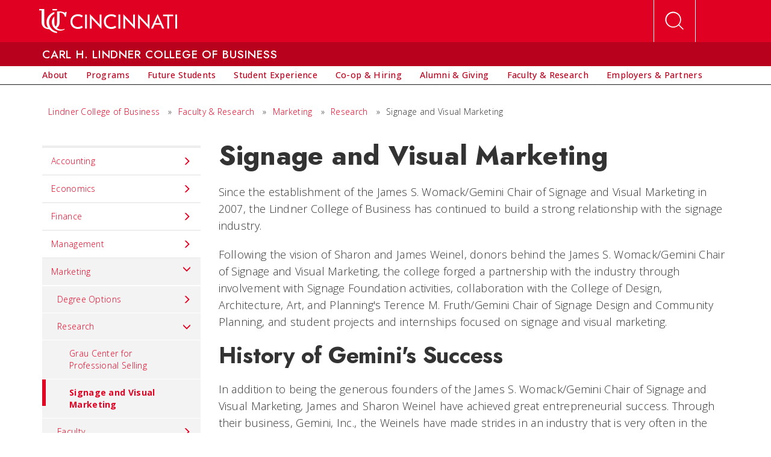

--- FILE ---
content_type: text/html;charset=utf-8
request_url: https://www.business.uc.edu/faculty-research/marketing/research/signage-visual-marketing.html
body_size: 13053
content:






<!DOCTYPE HTML>
<html lang="en-us">
    <head>    
    <!-- Google Tag Manager -->
    <script defer="defer" type="text/javascript" src="/.rum/@adobe/helix-rum-js@%5E2/dist/rum-standalone.js"></script>
<script>(function(w,d,s,l,i){w[l]=w[l]||[];w[l].push({'gtm.start':
    new Date().getTime(),event:'gtm.js'});var f=d.getElementsByTagName(s)[0],
    j=d.createElement(s),dl=l!='dataLayer'?'&l='+l:'';j.async=true;j.src=
    'https://www.googletagmanager.com/gtm.js?id='+i+dl;f.parentNode.insertBefore(j,f);
    })(window,document,'script','dataLayer','GTM-5X6WL3');</script>
    <!-- End Google Tag Manager -->
    <script src="//cdn.blueconic.net/uofcincinnati.js"></script>

    

    <meta content="IE=edge" http-equiv="X-UA-Compatible"/>
    <meta name="viewport" content="width=device-width, initial-scale=1"/>
    <meta http-equiv="content-type" content="text/html; charset=UTF-8"/>

    

    

<!--/*    <meta data-sly-test.keywords="true" 
          name="keywords" 
          content=""/> */ -->
    <meta name="description" content="The details behind Lindner&#39;s James S. Womack/Gemini Chair of Signage and Visual Marketing."/>

    

    
    


    







    

    
    <meta name="twitter:card" content="summary_large_image"/>
    <meta name="twitter:site" content="@uofcincy"/>
    <meta name="twitter:title" content="Signage and Visual Marketing"/>
    
    <meta name="twitter:description" content="The details behind Lindner&#39;s James S. Womack/Gemini Chair of Signage and Visual Marketing."/>

    <meta property="og:title" content="Signage and Visual Marketing"/>
    <meta property="og:site_name"/>
    <meta property="og:url" content="/content/business/faculty-research/marketing/research/signage-visual-marketing.html"/>
    
    <meta name="og:description" content="The details behind Lindner&#39;s James S. Womack/Gemini Chair of Signage and Visual Marketing."/>
    
    
    
    
    
        <link rel="canonical" href="https://www.business.uc.edu/faculty-research/marketing/research/signage-visual-marketing.html"/>
    
    


      
      <link rel="icon" type="image/png" href="/content/dam/refresh/home/graphics/favicon.png"/>
    
    
<title>Signage and Visual Marketing | University of Cincinnati</title>

    

    
    <script src="https://ajax.googleapis.com/ajax/libs/angularjs/1.6.6/angular.min.js"></script>

    
    
    
    
<link rel="stylesheet" href="/etc.clientlibs/uc-base/components/clientlibs/libraries/libs.lc-14de20e781e7cf7cf2a34ae66ef126c0-lc.css" type="text/css">
<script src="/etc.clientlibs/uc-base/components/clientlibs/libraries/libs.lc-184f090a242d62bee2c70be484c9ebba-lc.js"></script>



    
    
    
<link rel="stylesheet" href="/etc.clientlibs/uc-base/components/clientlibs/shared/utils.lc-47d79190c5b3a7e434a2b94862871571-lc.css" type="text/css">
<link rel="stylesheet" href="/etc.clientlibs/uc-base/components/templates/global/clientlibs/global/static.lc-d41d8cd98f00b204e9800998ecf8427e-lc.css" type="text/css">
<link rel="stylesheet" href="/etc.clientlibs/uc-base/components/templates/refresh/child/clientlibs/child/static.lc-d41d8cd98f00b204e9800998ecf8427e-lc.css" type="text/css">
<script src="/etc.clientlibs/uc-base/components/clientlibs/shared/utils.lc-d62c0387b1e829f2dbf3edf63a83867f-lc.js"></script>



    </head>
    <body class=" responsive uc-base wcmmode-disabled " data-theme="light" data-template="child">
<!-- Google Tag Manager (noscript) -->
<noscript><iframe src="https://www.googletagmanager.com/ns.html?id=GTM-5X6WL3" height="0" width="0" style="display:none;visibility:hidden"></iframe></noscript>
<!-- End Google Tag Manager (noscript) -->


<div id="global-emergency-notice" class="emergency-notice">
    <div class="container">
        <span id="svg">
    <svg class="svg svg-alert" xmlns="http://www.w3.org/2000/svg" viewBox="0 0 500 500">
        <g id="Alert">
            <path class="outer" d="M488.33,394.07,294.23,57.9c-12.13-21-28.12-31.52-44.11-31.52s-32,10.5-44.11,31.52L11.91,394.07c-24.26,42-4.4,76.42,44.11,76.42H444.22C492.73,470.49,512.59,436.1,488.33,394.07Zm-26.8,35.43c-.59.78-5.53,4-17.32,4H56c-11.79,0-16.73-3.19-17.28-3.92-.38-.9-.67-6.77,5.22-17L238.06,76.4c5.89-10.21,11.12-12.9,12-13,1,.12,6.21,2.8,12.1,13l194.1,336.18C462.18,422.8,461.88,428.67,461.53,429.51Z"/>
            <g>
                <path class="inner" d="M426.54,411.67c-.5.65-4.63,3.33-14.51,3.33H86.83c-9.88,0-14-2.68-14.48-3.28s-.56-5.67,4.37-14.23l162.6-281.62c4.94-8.55,9.31-10.8,10.06-10.9.82.1,5.2,2.35,10.14,10.9l162.6,281.62C427.07,406,426.83,411,426.54,411.67Z"/>
            </g>
        </g>
        <path class="exclaim" d="M273.53,315.4H227.34L220.2,178.54h60.46ZM220.76,366q0-13.16,7.56-20.47t22-7.31q14.28,0,21.62,7.31T279.27,366q0,13-7.63,20.33t-21.34,7.31q-13.86,0-21.69-7.31T220.76,366Z"/>
    </svg>
</span>
        <div class="text-group">
            <div class="text parbase">
                <div class="component text" id="emergency-message"></div>
            </div>
        </div>
    </div>
</div>

<a href="#main" id="skiplink">Skip to main content</a> 

<header>
    




    
        
        
        <div class="newpar new section">

</div>

    
        
        
        <div class="par iparys_inherited">

    
    
    
    
        
        
        <div class="header parbase">

    
<link rel="stylesheet" href="/etc.clientlibs/uc-base/components/clientlibs/all-components.lc-079ebbdbaecc587af5e9d52399bb7fb5-lc.css" type="text/css">
<script src="/etc.clientlibs/uc-base/components/clientlibs/all-components.lc-5e2cecfad00e2c37016cec46d6077b1c-lc.js"></script>








    
<div class="component header closeable" data-popups data-scroller>

    <nav id="red-nav" aria-label="Red Nav">
		<div class="container-fluid">
            <a id="logo" href="https://www.uc.edu" aria-label="UC Home">
                
    <svg xmlns="http://www.w3.org/2000/svg" class="svg svg-logo" viewBox="0 0 779.13 135.83">
        <title>University of Cincinnati</title>
        <g class="logo-name" data-name="Layer 1">
            <path d="M176.66,70.93c0-24.66,17.27-41.48,42.5-41.48,10.68,0,19.77,2.84,28,8.86l-6.25,8.86a37.4,37.4,0,0,0-22-7.27c-18.29,0-31,12.61-31,31s12.73,31,31,31a37.4,37.4,0,0,0,22-7.27l6.25,8.86c-8.18,6-17.27,8.86-28,8.86C193.93,112.41,176.66,95.59,176.66,70.93Z"/>
            <path d="M269.49,110.71H259.27V31.16h10.23Z"/>
            <path d="M336.42,81.5a31.1,31.1,0,0,1,6.25,8.86l.45-.11A69.63,69.63,0,0,1,342,75.93V31.16h10.23v80.68h-.91L302.79,60.37a36.42,36.42,0,0,1-6.25-8.86l-.34.11c.68,3.07,1,7.73,1,14.2v44.88H287V30h1Z"/>
            <path d="M365.28,70.93c0-24.66,17.27-41.48,42.5-41.48,10.68,0,19.77,2.84,28,8.86l-6.25,8.86a37.4,37.4,0,0,0-22-7.27c-18.29,0-31,12.61-31,31s12.73,31,31,31a37.4,37.4,0,0,0,22-7.27l6.25,8.86c-8.18,6-17.27,8.86-28,8.86C382.56,112.41,365.28,95.59,365.28,70.93Z"/>
            <path d="M458.12,110.71H447.89V31.16h10.23Z"/>
            <path d="M525,81.5a31.1,31.1,0,0,1,6.25,8.86l.45-.11a69.63,69.63,0,0,1-1.14-14.32V31.16h10.23v80.68h-.91L491.41,60.37a36.42,36.42,0,0,1-6.25-8.86l-.34.11c.68,3.07,1,7.73,1,14.2v44.88H475.62V30h1Z"/>
            <path d="M607.88,81.5a31.1,31.1,0,0,1,6.25,8.86l.45-.11a69.63,69.63,0,0,1-1.14-14.32V31.16h10.23v80.68h-.91L574.25,60.37A36.42,36.42,0,0,1,568,51.5l-.34.11c.68,3.07,1,7.73,1,14.2v44.88H558.46V30h1Z"/>
            <path d="M668.68,29.46h1.14L707,110.71H695.49l-9.89-22.27H652.88L643,110.71H631.52Zm-6.59,50.23H676.4a61.06,61.06,0,0,1,6.36.23l.11-.11a26.82,26.82,0,0,1-3.52-6.48l-7-16.59a43.38,43.38,0,0,1-2.84-9.32H669a43.38,43.38,0,0,1-2.84,9.32l-7,16.59a26.75,26.75,0,0,1-3.52,6.48l.11.11A61,61,0,0,1,662.09,79.68Z"/>
            <path d="M756.74,40.94H736.4a7.25,7.25,0,0,1-3-.34l-.11.23a7.92,7.92,0,0,1,.34,2.73v67.16H723.45V43.55a7.92,7.92,0,0,1,.34-2.73l-.23-.23a6.67,6.67,0,0,1-2.84.34H700.27V31.16h56.47Z"/>
            <path d="M779.13,110.71H768.9V31.16h10.23Z"/>
        </g>
        <g class="logo-symbol" data-name="Layer 2">
            <rect id="_Path_" data-name="&lt;Path&gt;" x="74.96" y="0.04" width="25.95" height="7.57"/>
            <path id="_Path_2" data-name="&lt;Path&gt;" d="M55.78,73.58c0-20.66,12.08-37.37,29.93-46.74V16.68c-25.65,8.4-44,30.08-44,56.9,0,13.26,3.46,23.62,9.48,32.9-15.86-2.79-22.69-13.85-22.69-32.9V0H0V7.57H13.6v66c0,26.44,17.24,40.18,43.47,40.61a66.94,66.94,0,0,0,40.36,21.24c1.27.19,2.49.32,3.49.41v-7.52c-1.3-.22-2.2-.44-2.2-.44C74,121.59,55.78,100.55,55.78,73.58Z"/>
            <path id="_Path_3" data-name="&lt;Path&gt;" d="M115.78,73.58V20.33c17.55,0,28.08,10.44,28.65,22.4L151,44l4.57-26.64-7.77-1.51-.95,5.68c-14-7.05-25.78-8.33-37.47-8.33a71.19,71.19,0,0,0-8.46.5l.06,59.85c0,11.64-1.68,18.51-7.64,25.84C86.74,92.18,85.7,84,85.7,73.58c0-5.53,0-31.87,0-31.87C77,50.12,71.57,60.57,71.57,73.58c0,27.2,21,48.45,46.64,48.45,8.8,0,18.95-2.15,26.35-7.19L142.7,112c-10,5.1-30.28,6.29-42.68-5.31C110.5,99,115.78,89.1,115.78,73.58Z"/>
        </g>
    </svg>

            </a>
            <ul role="navigation" class="eyebrow-nav list-inline hidden-xs hidden-sm">
                <li>
                    <!--<a data-fancybox data-type="iframe" href="/content/uc/campaigns/evergreen-form.html">CONNECT</a>-->
                    <a href="https://www.uc.edu/connect.html">CONNECT</a>
                </li>
                <li>
                    <a href="https://www.admissions.uc.edu/visit.html">VISIT</a>
                </li>
                <li>
                    <a href="https://www.admissions.uc.edu/apply.html">APPLY</a>
                </li>
                <li>
                    <a href="https://www.uc.edu/scholarships-financial-aid.html">COST</a>
                </li>
            </ul>
            <button id="search-toggle" class="toggle" type="button" aria-haspopup="true" aria-expanded="false" aria-controls="header-search" aria-label="Open Search" data-speed="250" data-group="header-toggles">
            
    <svg xmlns="http://www.w3.org/2000/svg" class="svg svg-search" viewBox="0 0 100 100">
        <title>magnifying glass</title>
        <g data-name="Layer 2">
            <path d="M87.33,83.1l-17.94-18a32.92,32.92,0,1,0-2.81,3L84.44,86Zm-43-10.18A28.26,28.26,0,1,1,72.63,44.66,28.3,28.3,0,0,1,44.36,72.92Z"/>
        </g>
    </svg>

            </button>
            
            
        </div>
        <form id="header-search" action="https://www.uc.edu/search.html" method="get">
            <fieldset class="container-fluid">
                <legend tabindex="-1">Use the form to search UC's web site for pages, programs, directory profiles and more.</legend>
                <input type="text" name="q" id="search" placeholder="Search Sites, Programs, Directory..." aria-label="Search"/>
                <input type="submit" value="Search"/>
                <input type="hidden" name="site" value="UCMAIN"/>
                <input type="hidden" name="client" value="ucmain_frontend"/>
                <input type="hidden" name="proxystylesheet" value="ucmain_frontend"/>
                <input type="hidden" name="output" value="xml_no_dtd"/>
                <input type="hidden" name="oe" value="utf8"/>
                <input type="hidden" name="oie" value="utf8"/>
            </fieldset>
        </form>
    </nav>
    
        <div id="unitname">
            <div class="container-fluid">
                <a href="https://www.business.uc.edu">
                    <span class="hidden-xs">Carl H. Lindner College of Business</span>
                    <!-- Display short unit name on mobile if exists -->
                    <span class="visible-xs">Business</span>
                </a>
                <button type="button" class="arrows arrows-block" id="unitnav-toggle" data-speed="100" data-modal="true" aria-haspopup="true" aria-expanded="false" aria-controls="white-nav" aria-label="Expand Menu">
                    
	
    
	    
    <svg xmlns="http://www.w3.org/2000/svg" class="svg svg-arrow-right arrow arrow-right" viewBox="0 0 100 100">
        <title>right arrow</title>
        <g data-name="Layer 2">
            <rect x="23.13" y="65.48" width="53.74" height="3.86" transform="translate(-33.02 55.1) rotate(-45)"/>
            <rect x="48.07" y="5.27" width="3.86" height="53.74" transform="translate(-8.09 44.77) rotate(-45)"/>
        </g>
    </svg>

	    
    <svg xmlns="http://www.w3.org/2000/svg" class="svg svg-arrow-down arrow arrow-down" viewBox="0 0 100 100">
        <title>down arrow</title>
        <g data-name="Layer 2">
            <rect x="30.44" y="29.91" width="3.86" height="53.74" transform="translate(-30.67 39.52) rotate(-45)"/>
            <rect x="40.76" y="54.85" width="53.74" height="3.86" transform="translate(-20.34 64.45) rotate(-45)"/>
        </g>
    </svg>

    

                </button>
            </div>
        </div>
        <div id="white-nav" aria-label="White Nav">
            <div class="container-fluid">
                <nav id="menu-bar" aria-label="Menu Bar Nav">
                    
    
    <ul role="menubar">
        <li role="presentation">
            <a role="menuitem" href="/about.html" data-speed="50" data-outside-heirarchy="true" data-ancestor="false" aria-controls="-content-business-about--children" aria-expanded="false" aria-haspopup="true" data-popups-off-condition="$(window).width() &lt; 992" data-popups-close-others-on-focus="true" data-popups-advance-focus="true" data-popups-open-keys="SPACE,DOWN" data-popups-closeable="true" data-popups-group-close="hover,focus" data-popups-group="white-nav" class=" " aria-label="link to About">
                <span>About</span>
                <button data-speed="50" class=" arrows arrows-inline" data-outside-heirarchy="true" aria-controls="-content-business-about--children" data-ancestor="false" aria-expanded="false" aria-haspopup="true" aria-label="control for About dropdown" data-popups-close-others-on-focus="true" data-popups-advance-focus="true" data-popups-open-keys="SPACE,ENTER,DOWN" data-popups-closeable="false" data-popups-group-close="hover,focus" data-popups-group="white-nav">
                    
	
    
	    
    <svg xmlns="http://www.w3.org/2000/svg" class="svg svg-arrow-right arrow arrow-right" viewBox="0 0 100 100">
        <title>right arrow</title>
        <g data-name="Layer 2">
            <rect x="23.13" y="65.48" width="53.74" height="3.86" transform="translate(-33.02 55.1) rotate(-45)"/>
            <rect x="48.07" y="5.27" width="3.86" height="53.74" transform="translate(-8.09 44.77) rotate(-45)"/>
        </g>
    </svg>

	    
    <svg xmlns="http://www.w3.org/2000/svg" class="svg svg-arrow-down arrow arrow-down" viewBox="0 0 100 100">
        <title>down arrow</title>
        <g data-name="Layer 2">
            <rect x="30.44" y="29.91" width="3.86" height="53.74" transform="translate(-30.67 39.52) rotate(-45)"/>
            <rect x="40.76" y="54.85" width="53.74" height="3.86" transform="translate(-20.34 64.45) rotate(-45)"/>
        </g>
    </svg>

    

                </button>
            </a>
            
                
                    
    
    <ul role="menu" id="-content-business-about--children">
        <li role="presentation">
            <a role="menuitem" href="/about/rankings.html" data-speed="50" data-outside-heirarchy="true" aria-haspopup="false" class=" " aria-label="link to Rankings">
                <span>Rankings</span>
                
            </a>
            
        </li>
    
        <li role="presentation">
            <a role="menuitem" href="/about/centers-partnerships.html" data-speed="50" data-outside-heirarchy="true" data-ancestor="false" aria-controls="-content-business-about-centers-partnerships--children" aria-expanded="false" aria-haspopup="true" data-popups-disabled="true" class=" " aria-label="link to Centers &amp; Institutes">
                <span>Centers &amp; Institutes</span>
                <button data-speed="50" class=" arrows arrows-inline" data-outside-heirarchy="true" aria-controls="-content-business-about-centers-partnerships--children" data-ancestor="false" aria-expanded="false" aria-haspopup="true" aria-label="control for Centers &amp; Institutes dropdown" data-popups-close-others-on-focus="true" data-popups-advance-focus="true" data-popups-open-keys="SPACE,ENTER,DOWN" data-popups-closeable-id="-content-business-about--children" data-popups-closeable="true" data-popups-group-close="hover,focus" data-popups-group="group-white-nav--children">
                    
	
    
	    
    <svg xmlns="http://www.w3.org/2000/svg" class="svg svg-arrow-right arrow arrow-right" viewBox="0 0 100 100">
        <title>right arrow</title>
        <g data-name="Layer 2">
            <rect x="23.13" y="65.48" width="53.74" height="3.86" transform="translate(-33.02 55.1) rotate(-45)"/>
            <rect x="48.07" y="5.27" width="3.86" height="53.74" transform="translate(-8.09 44.77) rotate(-45)"/>
        </g>
    </svg>

	    
    <svg xmlns="http://www.w3.org/2000/svg" class="svg svg-arrow-down arrow arrow-down" viewBox="0 0 100 100">
        <title>down arrow</title>
        <g data-name="Layer 2">
            <rect x="30.44" y="29.91" width="3.86" height="53.74" transform="translate(-30.67 39.52) rotate(-45)"/>
            <rect x="40.76" y="54.85" width="53.74" height="3.86" transform="translate(-20.34 64.45) rotate(-45)"/>
        </g>
    </svg>

    

                </button>
            </a>
            
                
                    
    
    <ul role="menu" id="-content-business-about-centers-partnerships--children">
        <li role="presentation">
            <a role="menuitem" href="/about/centers-partnerships/insurance-and-risk-management.html" data-speed="50" data-outside-heirarchy="true" aria-haspopup="false" class=" " aria-label="link to Insurance and Risk Management">
                <span>Insurance and Risk Management</span>
                
            </a>
            
        </li>
    
        <li role="presentation">
            <a role="menuitem" href="/about/centers-partnerships/business-analytics.html" data-speed="50" data-outside-heirarchy="true" aria-haspopup="false" class=" " aria-label="link to Business Analytics">
                <span>Business Analytics</span>
                
            </a>
            
        </li>
    
        <li role="presentation">
            <a role="menuitem" href="/about/centers-partnerships/entrepreneurship.html" data-speed="50" data-outside-heirarchy="true" aria-haspopup="false" class=" " aria-label="link to Entrepreneurship">
                <span>Entrepreneurship</span>
                
            </a>
            
        </li>
    
        <li role="presentation">
            <a role="menuitem" href="/about/centers-partnerships/professional-selling.html" data-speed="50" data-outside-heirarchy="true" aria-haspopup="false" class=" " aria-label="link to Professional Selling">
                <span>Professional Selling</span>
                
            </a>
            
        </li>
    
        <li role="presentation">
            <a role="menuitem" href="/about/centers-partnerships/goering.html" data-speed="50" data-outside-heirarchy="true" aria-haspopup="false" class=" " aria-label="link to Goering Center">
                <span>Goering Center</span>
                
            </a>
            
        </li>
    
        <li role="presentation">
            <a role="menuitem" href="/about/centers-partnerships/johnson-investment-institute.html" data-speed="50" data-outside-heirarchy="true" aria-haspopup="false" class=" " aria-label="link to Johnson Investment Institute">
                <span>Johnson Investment Institute</span>
                
            </a>
            
        </li>
    
        <li role="presentation">
            <a role="menuitem" href="/about/centers-partnerships/kautz-uible-economics-institute.html" data-speed="50" data-outside-heirarchy="true" aria-haspopup="false" class=" " aria-label="link to Kautz-Uible Economics Institute">
                <span>Kautz-Uible Economics Institute</span>
                
            </a>
            
        </li>
    
        <li role="presentation">
            <a role="menuitem" href="/about/centers-partnerships/real-estate.html" data-speed="50" data-outside-heirarchy="true" aria-haspopup="false" class=" " aria-label="link to Real Estate Center">
                <span>Real Estate Center</span>
                
            </a>
            
        </li>
    
        <li role="presentation">
            <a role="menuitem" href="/about/centers-partnerships/warren-bennis-leadership.html" data-speed="50" data-outside-heirarchy="true" aria-haspopup="false" class=" " aria-label="link to Warren Bennis Leadership Institute">
                <span>Warren Bennis Leadership Institute</span>
                
            </a>
            
        </li>
    </ul>

                
            
        </li>
    
        <li role="presentation">
            <a role="menuitem" href="/about/applied-ai-lab.html" data-speed="50" data-outside-heirarchy="true" aria-haspopup="false" class=" " aria-label="link to Applied AI Lab">
                <span>Applied AI Lab</span>
                
            </a>
            
        </li>
    
        <li role="presentation">
            <a role="menuitem" href="/about/professional-programs.html" data-speed="50" data-outside-heirarchy="true" data-ancestor="false" aria-controls="-content-business-about-professional-programs--children" aria-expanded="false" aria-haspopup="true" data-popups-disabled="true" class=" " aria-label="link to Professional Programs">
                <span>Professional Programs</span>
                <button data-speed="50" class=" arrows arrows-inline" data-outside-heirarchy="true" aria-controls="-content-business-about-professional-programs--children" data-ancestor="false" aria-expanded="false" aria-haspopup="true" aria-label="control for Professional Programs dropdown" data-popups-close-others-on-focus="true" data-popups-advance-focus="true" data-popups-open-keys="SPACE,ENTER,DOWN" data-popups-closeable-id="-content-business-about--children" data-popups-closeable="true" data-popups-group-close="hover,focus" data-popups-group="group-white-nav--children">
                    
	
    
	    
    <svg xmlns="http://www.w3.org/2000/svg" class="svg svg-arrow-right arrow arrow-right" viewBox="0 0 100 100">
        <title>right arrow</title>
        <g data-name="Layer 2">
            <rect x="23.13" y="65.48" width="53.74" height="3.86" transform="translate(-33.02 55.1) rotate(-45)"/>
            <rect x="48.07" y="5.27" width="3.86" height="53.74" transform="translate(-8.09 44.77) rotate(-45)"/>
        </g>
    </svg>

	    
    <svg xmlns="http://www.w3.org/2000/svg" class="svg svg-arrow-down arrow arrow-down" viewBox="0 0 100 100">
        <title>down arrow</title>
        <g data-name="Layer 2">
            <rect x="30.44" y="29.91" width="3.86" height="53.74" transform="translate(-30.67 39.52) rotate(-45)"/>
            <rect x="40.76" y="54.85" width="53.74" height="3.86" transform="translate(-20.34 64.45) rotate(-45)"/>
        </g>
    </svg>

    

                </button>
            </a>
            
                
                    
    
    <ul role="menu" id="-content-business-about-professional-programs--children">
        <li role="presentation">
            <a role="menuitem" href="/about/professional-programs/custom.html" data-speed="50" data-outside-heirarchy="true" aria-haspopup="false" class=" " aria-label="link to Custom Programs">
                <span>Custom Programs</span>
                
            </a>
            
        </li>
    
        <li role="presentation">
            <a role="menuitem" href="/about/professional-programs/open-enrollment.html" data-speed="50" data-outside-heirarchy="true" aria-haspopup="false" class=" " aria-label="link to Open Enrollment Programs">
                <span>Open Enrollment Programs</span>
                
            </a>
            
        </li>
    </ul>

                
            
        </li>
    
        <li role="presentation">
            <a role="menuitem" href="/about/bearcats-mean-business.html" data-speed="50" data-outside-heirarchy="true" data-ancestor="false" aria-controls="-content-business-about-bearcats-mean-business--children" aria-expanded="false" aria-haspopup="true" data-popups-disabled="true" class=" " aria-label="link to Bearcats Mean Business Podcast">
                <span>Bearcats Mean Business Podcast</span>
                <button data-speed="50" class=" arrows arrows-inline" data-outside-heirarchy="true" aria-controls="-content-business-about-bearcats-mean-business--children" data-ancestor="false" aria-expanded="false" aria-haspopup="true" aria-label="control for Bearcats Mean Business Podcast dropdown" data-popups-close-others-on-focus="true" data-popups-advance-focus="true" data-popups-open-keys="SPACE,ENTER,DOWN" data-popups-closeable-id="-content-business-about--children" data-popups-closeable="true" data-popups-group-close="hover,focus" data-popups-group="group-white-nav--children">
                    
	
    
	    
    <svg xmlns="http://www.w3.org/2000/svg" class="svg svg-arrow-right arrow arrow-right" viewBox="0 0 100 100">
        <title>right arrow</title>
        <g data-name="Layer 2">
            <rect x="23.13" y="65.48" width="53.74" height="3.86" transform="translate(-33.02 55.1) rotate(-45)"/>
            <rect x="48.07" y="5.27" width="3.86" height="53.74" transform="translate(-8.09 44.77) rotate(-45)"/>
        </g>
    </svg>

	    
    <svg xmlns="http://www.w3.org/2000/svg" class="svg svg-arrow-down arrow arrow-down" viewBox="0 0 100 100">
        <title>down arrow</title>
        <g data-name="Layer 2">
            <rect x="30.44" y="29.91" width="3.86" height="53.74" transform="translate(-30.67 39.52) rotate(-45)"/>
            <rect x="40.76" y="54.85" width="53.74" height="3.86" transform="translate(-20.34 64.45) rotate(-45)"/>
        </g>
    </svg>

    

                </button>
            </a>
            
                
                    
    
    <ul role="menu" id="-content-business-about-bearcats-mean-business--children">
        <li role="presentation">
            <a role="menuitem" href="/about/bearcats-mean-business/bearcats-mean-business-archive.html" data-speed="50" data-outside-heirarchy="true" aria-haspopup="false" class=" " aria-label="link to Bearcats Mean Business Archive">
                <span>Bearcats Mean Business Archive</span>
                
            </a>
            
        </li>
    </ul>

                
            
        </li>
    
        <li role="presentation">
            <a role="menuitem" href="/about/office-of-lindner-community-engagement.html" data-speed="50" data-outside-heirarchy="true" data-ancestor="false" aria-controls="-content-business-about-office-of-lindner-community-engagement--children" aria-expanded="false" aria-haspopup="true" data-popups-disabled="true" class=" " aria-label="link to Lindner Community Engagement">
                <span>Lindner Community Engagement</span>
                <button data-speed="50" class=" arrows arrows-inline" data-outside-heirarchy="true" aria-controls="-content-business-about-office-of-lindner-community-engagement--children" data-ancestor="false" aria-expanded="false" aria-haspopup="true" aria-label="control for Lindner Community Engagement dropdown" data-popups-close-others-on-focus="true" data-popups-advance-focus="true" data-popups-open-keys="SPACE,ENTER,DOWN" data-popups-closeable-id="-content-business-about--children" data-popups-closeable="true" data-popups-group-close="hover,focus" data-popups-group="group-white-nav--children">
                    
	
    
	    
    <svg xmlns="http://www.w3.org/2000/svg" class="svg svg-arrow-right arrow arrow-right" viewBox="0 0 100 100">
        <title>right arrow</title>
        <g data-name="Layer 2">
            <rect x="23.13" y="65.48" width="53.74" height="3.86" transform="translate(-33.02 55.1) rotate(-45)"/>
            <rect x="48.07" y="5.27" width="3.86" height="53.74" transform="translate(-8.09 44.77) rotate(-45)"/>
        </g>
    </svg>

	    
    <svg xmlns="http://www.w3.org/2000/svg" class="svg svg-arrow-down arrow arrow-down" viewBox="0 0 100 100">
        <title>down arrow</title>
        <g data-name="Layer 2">
            <rect x="30.44" y="29.91" width="3.86" height="53.74" transform="translate(-30.67 39.52) rotate(-45)"/>
            <rect x="40.76" y="54.85" width="53.74" height="3.86" transform="translate(-20.34 64.45) rotate(-45)"/>
        </g>
    </svg>

    

                </button>
            </a>
            
                
                    
    
    <ul role="menu" id="-content-business-about-office-of-lindner-community-engagement--children">
        <li role="presentation">
            <a role="menuitem" href="/about/office-of-lindner-community-engagement/lindner-community-council.html" data-speed="50" data-outside-heirarchy="true" aria-haspopup="false" class=" " aria-label="link to Lindner Community Council">
                <span>Lindner Community Council</span>
                
            </a>
            
        </li>
    </ul>

                
            
        </li>
    
        <li role="presentation">
            <a role="menuitem" href="/about/portfolio.html" data-speed="50" data-outside-heirarchy="true" aria-haspopup="false" class=" " aria-label="link to Portfolio Magazine">
                <span>Portfolio Magazine</span>
                
            </a>
            
        </li>
    
        <li role="presentation">
            <a role="menuitem" href="/about/leadership.html" data-speed="50" data-outside-heirarchy="true" data-ancestor="false" aria-controls="-content-business-about-leadership--children" aria-expanded="false" aria-haspopup="true" data-popups-disabled="true" class=" " aria-label="link to Lindner Leadership Team">
                <span>Lindner Leadership Team</span>
                <button data-speed="50" class=" arrows arrows-inline" data-outside-heirarchy="true" aria-controls="-content-business-about-leadership--children" data-ancestor="false" aria-expanded="false" aria-haspopup="true" aria-label="control for Lindner Leadership Team dropdown" data-popups-close-others-on-focus="true" data-popups-advance-focus="true" data-popups-open-keys="SPACE,ENTER,DOWN" data-popups-closeable-id="-content-business-about--children" data-popups-closeable="true" data-popups-group-close="hover,focus" data-popups-group="group-white-nav--children">
                    
	
    
	    
    <svg xmlns="http://www.w3.org/2000/svg" class="svg svg-arrow-right arrow arrow-right" viewBox="0 0 100 100">
        <title>right arrow</title>
        <g data-name="Layer 2">
            <rect x="23.13" y="65.48" width="53.74" height="3.86" transform="translate(-33.02 55.1) rotate(-45)"/>
            <rect x="48.07" y="5.27" width="3.86" height="53.74" transform="translate(-8.09 44.77) rotate(-45)"/>
        </g>
    </svg>

	    
    <svg xmlns="http://www.w3.org/2000/svg" class="svg svg-arrow-down arrow arrow-down" viewBox="0 0 100 100">
        <title>down arrow</title>
        <g data-name="Layer 2">
            <rect x="30.44" y="29.91" width="3.86" height="53.74" transform="translate(-30.67 39.52) rotate(-45)"/>
            <rect x="40.76" y="54.85" width="53.74" height="3.86" transform="translate(-20.34 64.45) rotate(-45)"/>
        </g>
    </svg>

    

                </button>
            </a>
            
                
                    
    
    <ul role="menu" id="-content-business-about-leadership--children">
        <li role="presentation">
            <a role="menuitem" href="/about/leadership/executive-cabinet-business-advisory-council.html" data-speed="50" data-outside-heirarchy="true" aria-haspopup="false" class=" " aria-label="link to Executive Cabinet &amp; Business Advisory Council">
                <span>Executive Cabinet &amp; Business Advisory Council</span>
                
            </a>
            
        </li>
    </ul>

                
            
        </li>
    
        <li role="presentation">
            <a role="menuitem" href="/about/staff-directory.html" data-speed="50" data-outside-heirarchy="true" aria-haspopup="false" class=" " aria-label="link to Staff Directory">
                <span>Staff Directory</span>
                
            </a>
            
        </li>
    
        <li role="presentation">
            <a role="menuitem" href="/about/careers.html" data-speed="50" data-outside-heirarchy="true" aria-haspopup="false" class=" " aria-label="link to Join the Lindner Team">
                <span>Join the Lindner Team</span>
                
            </a>
            
        </li>
    
        <li role="presentation">
            <a role="menuitem" href="/about/awards.html" data-speed="50" data-outside-heirarchy="true" aria-haspopup="false" class=" " aria-label="link to Awards &amp; Recognition">
                <span>Awards &amp; Recognition</span>
                
            </a>
            
        </li>
    
        <li role="presentation">
            <a role="menuitem" href="/about/carl-h-lindner-jr.html" data-speed="50" data-outside-heirarchy="true" data-ancestor="false" aria-controls="-content-business-about-carl-h-lindner-jr--children" aria-expanded="false" aria-haspopup="true" data-popups-disabled="true" class=" " aria-label="link to About Carl H. Lindner Jr.">
                <span>About Carl H. Lindner Jr.</span>
                <button data-speed="50" class=" arrows arrows-inline" data-outside-heirarchy="true" aria-controls="-content-business-about-carl-h-lindner-jr--children" data-ancestor="false" aria-expanded="false" aria-haspopup="true" aria-label="control for About Carl H. Lindner Jr. dropdown" data-popups-close-others-on-focus="true" data-popups-advance-focus="true" data-popups-open-keys="SPACE,ENTER,DOWN" data-popups-closeable-id="-content-business-about--children" data-popups-closeable="true" data-popups-group-close="hover,focus" data-popups-group="group-white-nav--children">
                    
	
    
	    
    <svg xmlns="http://www.w3.org/2000/svg" class="svg svg-arrow-right arrow arrow-right" viewBox="0 0 100 100">
        <title>right arrow</title>
        <g data-name="Layer 2">
            <rect x="23.13" y="65.48" width="53.74" height="3.86" transform="translate(-33.02 55.1) rotate(-45)"/>
            <rect x="48.07" y="5.27" width="3.86" height="53.74" transform="translate(-8.09 44.77) rotate(-45)"/>
        </g>
    </svg>

	    
    <svg xmlns="http://www.w3.org/2000/svg" class="svg svg-arrow-down arrow arrow-down" viewBox="0 0 100 100">
        <title>down arrow</title>
        <g data-name="Layer 2">
            <rect x="30.44" y="29.91" width="3.86" height="53.74" transform="translate(-30.67 39.52) rotate(-45)"/>
            <rect x="40.76" y="54.85" width="53.74" height="3.86" transform="translate(-20.34 64.45) rotate(-45)"/>
        </g>
    </svg>

    

                </button>
            </a>
            
                
                    
    
    <ul role="menu" id="-content-business-about-carl-h-lindner-jr--children">
        <li role="presentation">
            <a role="menuitem" href="/about/carl-h-lindner-jr/legacy.html" data-speed="50" data-outside-heirarchy="true" aria-haspopup="false" class=" " aria-label="link to 10 Years: Reflecting on the Legacy of Carl H. Lindner Jr.">
                <span>10 Years: Reflecting on the Legacy of Carl H. Lindner Jr.</span>
                
            </a>
            
        </li>
    </ul>

                
            
        </li>
    </ul>

                
            
        </li>
    
        <li role="presentation">
            <a role="menuitem" href="/programs-degrees.html" data-speed="50" data-outside-heirarchy="true" data-ancestor="false" aria-controls="-content-business-programs-degrees--children" aria-expanded="false" aria-haspopup="true" data-popups-off-condition="$(window).width() &lt; 992" data-popups-close-others-on-focus="true" data-popups-advance-focus="true" data-popups-open-keys="SPACE,DOWN" data-popups-closeable="true" data-popups-group-close="hover,focus" data-popups-group="white-nav" class=" " aria-label="link to Programs">
                <span>Programs</span>
                <button data-speed="50" class=" arrows arrows-inline" data-outside-heirarchy="true" aria-controls="-content-business-programs-degrees--children" data-ancestor="false" aria-expanded="false" aria-haspopup="true" aria-label="control for Programs dropdown" data-popups-close-others-on-focus="true" data-popups-advance-focus="true" data-popups-open-keys="SPACE,ENTER,DOWN" data-popups-closeable="false" data-popups-group-close="hover,focus" data-popups-group="white-nav">
                    
	
    
	    
    <svg xmlns="http://www.w3.org/2000/svg" class="svg svg-arrow-right arrow arrow-right" viewBox="0 0 100 100">
        <title>right arrow</title>
        <g data-name="Layer 2">
            <rect x="23.13" y="65.48" width="53.74" height="3.86" transform="translate(-33.02 55.1) rotate(-45)"/>
            <rect x="48.07" y="5.27" width="3.86" height="53.74" transform="translate(-8.09 44.77) rotate(-45)"/>
        </g>
    </svg>

	    
    <svg xmlns="http://www.w3.org/2000/svg" class="svg svg-arrow-down arrow arrow-down" viewBox="0 0 100 100">
        <title>down arrow</title>
        <g data-name="Layer 2">
            <rect x="30.44" y="29.91" width="3.86" height="53.74" transform="translate(-30.67 39.52) rotate(-45)"/>
            <rect x="40.76" y="54.85" width="53.74" height="3.86" transform="translate(-20.34 64.45) rotate(-45)"/>
        </g>
    </svg>

    

                </button>
            </a>
            
                
                    
    
    <ul role="menu" id="-content-business-programs-degrees--children">
        <li role="presentation">
            <a role="menuitem" href="/programs-degrees/undergraduate.html" data-speed="50" data-outside-heirarchy="true" data-ancestor="false" aria-controls="-content-business-programs-degrees-undergraduate--children" aria-expanded="false" aria-haspopup="true" data-popups-disabled="true" class=" " aria-label="link to Undergraduate Programs">
                <span>Undergraduate Programs</span>
                <button data-speed="50" class=" arrows arrows-inline" data-outside-heirarchy="true" aria-controls="-content-business-programs-degrees-undergraduate--children" data-ancestor="false" aria-expanded="false" aria-haspopup="true" aria-label="control for Undergraduate Programs dropdown" data-popups-close-others-on-focus="true" data-popups-advance-focus="true" data-popups-open-keys="SPACE,ENTER,DOWN" data-popups-closeable-id="-content-business-programs-degrees--children" data-popups-closeable="true" data-popups-group-close="hover,focus" data-popups-group="group-white-nav--children">
                    
	
    
	    
    <svg xmlns="http://www.w3.org/2000/svg" class="svg svg-arrow-right arrow arrow-right" viewBox="0 0 100 100">
        <title>right arrow</title>
        <g data-name="Layer 2">
            <rect x="23.13" y="65.48" width="53.74" height="3.86" transform="translate(-33.02 55.1) rotate(-45)"/>
            <rect x="48.07" y="5.27" width="3.86" height="53.74" transform="translate(-8.09 44.77) rotate(-45)"/>
        </g>
    </svg>

	    
    <svg xmlns="http://www.w3.org/2000/svg" class="svg svg-arrow-down arrow arrow-down" viewBox="0 0 100 100">
        <title>down arrow</title>
        <g data-name="Layer 2">
            <rect x="30.44" y="29.91" width="3.86" height="53.74" transform="translate(-30.67 39.52) rotate(-45)"/>
            <rect x="40.76" y="54.85" width="53.74" height="3.86" transform="translate(-20.34 64.45) rotate(-45)"/>
        </g>
    </svg>

    

                </button>
            </a>
            
                
                    
    
    <ul role="menu" id="-content-business-programs-degrees-undergraduate--children">
        <li role="presentation">
            <a role="menuitem" href="/programs-degrees/undergraduate/majors.html" data-speed="50" data-outside-heirarchy="true" aria-haspopup="false" class=" " aria-label="link to Majors">
                <span>Majors</span>
                
            </a>
            
        </li>
    
        <li role="presentation">
            <a role="menuitem" href="/programs-degrees/undergraduate/minors-certificates.html" data-speed="50" data-outside-heirarchy="true" aria-haspopup="false" class=" " aria-label="link to Minors &amp; Certificates">
                <span>Minors &amp; Certificates</span>
                
            </a>
            
        </li>
    
        <li role="presentation">
            <a role="menuitem" href="/programs-degrees/undergraduate/pre-business.html" data-speed="50" data-outside-heirarchy="true" aria-haspopup="false" class=" " aria-label="link to Pre-Business">
                <span>Pre-Business</span>
                
            </a>
            
        </li>
    </ul>

                
            
        </li>
    
        <li role="presentation">
            <a role="menuitem" href="/programs-degrees/graduate.html" data-speed="50" data-outside-heirarchy="true" data-ancestor="false" aria-controls="-content-business-programs-degrees-graduate--children" aria-expanded="false" aria-haspopup="true" data-popups-disabled="true" class=" " aria-label="link to Graduate Programs &amp; Certificates">
                <span>Graduate Programs &amp; Certificates</span>
                <button data-speed="50" class=" arrows arrows-inline" data-outside-heirarchy="true" aria-controls="-content-business-programs-degrees-graduate--children" data-ancestor="false" aria-expanded="false" aria-haspopup="true" aria-label="control for Graduate Programs &amp; Certificates dropdown" data-popups-close-others-on-focus="true" data-popups-advance-focus="true" data-popups-open-keys="SPACE,ENTER,DOWN" data-popups-closeable-id="-content-business-programs-degrees--children" data-popups-closeable="true" data-popups-group-close="hover,focus" data-popups-group="group-white-nav--children">
                    
	
    
	    
    <svg xmlns="http://www.w3.org/2000/svg" class="svg svg-arrow-right arrow arrow-right" viewBox="0 0 100 100">
        <title>right arrow</title>
        <g data-name="Layer 2">
            <rect x="23.13" y="65.48" width="53.74" height="3.86" transform="translate(-33.02 55.1) rotate(-45)"/>
            <rect x="48.07" y="5.27" width="3.86" height="53.74" transform="translate(-8.09 44.77) rotate(-45)"/>
        </g>
    </svg>

	    
    <svg xmlns="http://www.w3.org/2000/svg" class="svg svg-arrow-down arrow arrow-down" viewBox="0 0 100 100">
        <title>down arrow</title>
        <g data-name="Layer 2">
            <rect x="30.44" y="29.91" width="3.86" height="53.74" transform="translate(-30.67 39.52) rotate(-45)"/>
            <rect x="40.76" y="54.85" width="53.74" height="3.86" transform="translate(-20.34 64.45) rotate(-45)"/>
        </g>
    </svg>

    

                </button>
            </a>
            
                
                    
    
    <ul role="menu" id="-content-business-programs-degrees-graduate--children">
        <li role="presentation">
            <a role="menuitem" href="/programs-degrees/graduate/mba.html" data-speed="50" data-outside-heirarchy="true" aria-haspopup="false" class=" " aria-label="link to MBA">
                <span>MBA</span>
                
            </a>
            
        </li>
    
        <li role="presentation">
            <a role="menuitem" href="/programs-degrees/graduate/specialized-masters.html" data-speed="50" data-outside-heirarchy="true" aria-haspopup="false" class=" " aria-label="link to Specialized Master&#39;s Programs">
                <span>Specialized Master&#39;s Programs</span>
                
            </a>
            
        </li>
    
        <li role="presentation">
            <a role="menuitem" href="/programs-degrees/graduate/certificates.html" data-speed="50" data-outside-heirarchy="true" aria-haspopup="false" class=" " aria-label="link to Certificates">
                <span>Certificates</span>
                
            </a>
            
        </li>
    
        <li role="presentation">
            <a role="menuitem" href="/programs-degrees/graduate/phd.html" data-speed="50" data-outside-heirarchy="true" aria-haspopup="false" class=" " aria-label="link to PhD Programs">
                <span>PhD Programs</span>
                
            </a>
            
        </li>
    </ul>

                
            
        </li>
    
        <li role="presentation">
            <a role="menuitem" href="/programs-degrees/online.html" data-speed="50" data-outside-heirarchy="true" aria-haspopup="false" class=" " aria-label="link to Online Programs">
                <span>Online Programs</span>
                
            </a>
            
        </li>
    </ul>

                
            
        </li>
    
        <li role="presentation">
            <a role="menuitem" href="/future-students.html" data-speed="50" data-outside-heirarchy="true" data-ancestor="false" aria-controls="-content-business-future-students--children" aria-expanded="false" aria-haspopup="true" data-popups-off-condition="$(window).width() &lt; 992" data-popups-close-others-on-focus="true" data-popups-advance-focus="true" data-popups-open-keys="SPACE,DOWN" data-popups-closeable="true" data-popups-group-close="hover,focus" data-popups-group="white-nav" class=" " aria-label="link to Future Students">
                <span>Future Students</span>
                <button data-speed="50" class=" arrows arrows-inline" data-outside-heirarchy="true" aria-controls="-content-business-future-students--children" data-ancestor="false" aria-expanded="false" aria-haspopup="true" aria-label="control for Future Students dropdown" data-popups-close-others-on-focus="true" data-popups-advance-focus="true" data-popups-open-keys="SPACE,ENTER,DOWN" data-popups-closeable="false" data-popups-group-close="hover,focus" data-popups-group="white-nav">
                    
	
    
	    
    <svg xmlns="http://www.w3.org/2000/svg" class="svg svg-arrow-right arrow arrow-right" viewBox="0 0 100 100">
        <title>right arrow</title>
        <g data-name="Layer 2">
            <rect x="23.13" y="65.48" width="53.74" height="3.86" transform="translate(-33.02 55.1) rotate(-45)"/>
            <rect x="48.07" y="5.27" width="3.86" height="53.74" transform="translate(-8.09 44.77) rotate(-45)"/>
        </g>
    </svg>

	    
    <svg xmlns="http://www.w3.org/2000/svg" class="svg svg-arrow-down arrow arrow-down" viewBox="0 0 100 100">
        <title>down arrow</title>
        <g data-name="Layer 2">
            <rect x="30.44" y="29.91" width="3.86" height="53.74" transform="translate(-30.67 39.52) rotate(-45)"/>
            <rect x="40.76" y="54.85" width="53.74" height="3.86" transform="translate(-20.34 64.45) rotate(-45)"/>
        </g>
    </svg>

    

                </button>
            </a>
            
                
                    
    
    <ul role="menu" id="-content-business-future-students--children">
        <li role="presentation">
            <a role="menuitem" href="/future-students/admissions-requirements.html" data-speed="50" data-outside-heirarchy="true" data-ancestor="false" aria-controls="-content-business-future-students-admissions-requirements--children" aria-expanded="false" aria-haspopup="true" data-popups-disabled="true" class=" " aria-label="link to Admissions Requirements">
                <span>Admissions Requirements</span>
                <button data-speed="50" class=" arrows arrows-inline" data-outside-heirarchy="true" aria-controls="-content-business-future-students-admissions-requirements--children" data-ancestor="false" aria-expanded="false" aria-haspopup="true" aria-label="control for Admissions Requirements dropdown" data-popups-close-others-on-focus="true" data-popups-advance-focus="true" data-popups-open-keys="SPACE,ENTER,DOWN" data-popups-closeable-id="-content-business-future-students--children" data-popups-closeable="true" data-popups-group-close="hover,focus" data-popups-group="group-white-nav--children">
                    
	
    
	    
    <svg xmlns="http://www.w3.org/2000/svg" class="svg svg-arrow-right arrow arrow-right" viewBox="0 0 100 100">
        <title>right arrow</title>
        <g data-name="Layer 2">
            <rect x="23.13" y="65.48" width="53.74" height="3.86" transform="translate(-33.02 55.1) rotate(-45)"/>
            <rect x="48.07" y="5.27" width="3.86" height="53.74" transform="translate(-8.09 44.77) rotate(-45)"/>
        </g>
    </svg>

	    
    <svg xmlns="http://www.w3.org/2000/svg" class="svg svg-arrow-down arrow arrow-down" viewBox="0 0 100 100">
        <title>down arrow</title>
        <g data-name="Layer 2">
            <rect x="30.44" y="29.91" width="3.86" height="53.74" transform="translate(-30.67 39.52) rotate(-45)"/>
            <rect x="40.76" y="54.85" width="53.74" height="3.86" transform="translate(-20.34 64.45) rotate(-45)"/>
        </g>
    </svg>

    

                </button>
            </a>
            
                
                    
    
    <ul role="menu" id="-content-business-future-students-admissions-requirements--children">
        <li role="presentation">
            <a role="menuitem" href="/future-students/admissions-requirements/undergraduate.html" data-speed="50" data-outside-heirarchy="true" aria-haspopup="false" class=" " aria-label="link to Undergraduate Admissions Requirements">
                <span>Undergraduate Admissions Requirements</span>
                
            </a>
            
        </li>
    
        <li role="presentation">
            <a role="menuitem" href="/future-students/admissions-requirements/graduate.html" data-speed="50" data-outside-heirarchy="true" aria-haspopup="false" class=" " aria-label="link to Graduate Admissions Requirements">
                <span>Graduate Admissions Requirements</span>
                
            </a>
            
        </li>
    </ul>

                
            
        </li>
    
        <li role="presentation">
            <a role="menuitem" href="/future-students/visit.html" data-speed="50" data-outside-heirarchy="true" aria-haspopup="false" class=" " aria-label="link to Visit Lindner">
                <span>Visit Lindner</span>
                
            </a>
            
        </li>
    
        <li role="presentation">
            <a role="menuitem" href="/future-students/tuition-fees.html" data-speed="50" data-outside-heirarchy="true" aria-haspopup="false" class=" " aria-label="link to Tuition &amp; Fees">
                <span>Tuition &amp; Fees</span>
                
            </a>
            
        </li>
    
        <li role="presentation">
            <a role="menuitem" href="/future-students/high-school.html" data-speed="50" data-outside-heirarchy="true" data-ancestor="false" aria-controls="-content-business-future-students-high-school--children" aria-expanded="false" aria-haspopup="true" data-popups-disabled="true" class=" " aria-label="link to High School Programs">
                <span>High School Programs</span>
                <button data-speed="50" class=" arrows arrows-inline" data-outside-heirarchy="true" aria-controls="-content-business-future-students-high-school--children" data-ancestor="false" aria-expanded="false" aria-haspopup="true" aria-label="control for High School Programs dropdown" data-popups-close-others-on-focus="true" data-popups-advance-focus="true" data-popups-open-keys="SPACE,ENTER,DOWN" data-popups-closeable-id="-content-business-future-students--children" data-popups-closeable="true" data-popups-group-close="hover,focus" data-popups-group="group-white-nav--children">
                    
	
    
	    
    <svg xmlns="http://www.w3.org/2000/svg" class="svg svg-arrow-right arrow arrow-right" viewBox="0 0 100 100">
        <title>right arrow</title>
        <g data-name="Layer 2">
            <rect x="23.13" y="65.48" width="53.74" height="3.86" transform="translate(-33.02 55.1) rotate(-45)"/>
            <rect x="48.07" y="5.27" width="3.86" height="53.74" transform="translate(-8.09 44.77) rotate(-45)"/>
        </g>
    </svg>

	    
    <svg xmlns="http://www.w3.org/2000/svg" class="svg svg-arrow-down arrow arrow-down" viewBox="0 0 100 100">
        <title>down arrow</title>
        <g data-name="Layer 2">
            <rect x="30.44" y="29.91" width="3.86" height="53.74" transform="translate(-30.67 39.52) rotate(-45)"/>
            <rect x="40.76" y="54.85" width="53.74" height="3.86" transform="translate(-20.34 64.45) rotate(-45)"/>
        </g>
    </svg>

    

                </button>
            </a>
            
                
                    
    
    <ul role="menu" id="-content-business-future-students-high-school--children">
        <li role="presentation">
            <a role="menuitem" href="/future-students/high-school/lindner-summer-institute.html" data-speed="50" data-outside-heirarchy="true" aria-haspopup="false" class=" " aria-label="link to Lindner Summer Institute">
                <span>Lindner Summer Institute</span>
                
            </a>
            
        </li>
    
        <li role="presentation">
            <a role="menuitem" href="/future-students/high-school/withrow-pathway.html" data-speed="50" data-outside-heirarchy="true" aria-haspopup="false" class=" " aria-label="link to Withrow Pathway Program">
                <span>Withrow Pathway Program</span>
                
            </a>
            
        </li>
    
        <li role="presentation">
            <a role="menuitem" href="/future-students/high-school/lindner-business-immersion-camp.html" data-speed="50" data-outside-heirarchy="true" aria-haspopup="false" class=" " aria-label="link to Lindner Business Immersion Camp">
                <span>Lindner Business Immersion Camp</span>
                
            </a>
            
        </li>
    </ul>

                
            
        </li>
    
        <li role="presentation">
            <a role="menuitem" href="/future-students/request-information.html" data-speed="50" data-outside-heirarchy="true" aria-haspopup="false" class=" " aria-label="link to Request Information">
                <span>Request Information</span>
                
            </a>
            
        </li>
    
        <li role="presentation">
            <a role="menuitem" href="/future-students/information-technology.html" data-speed="50" data-outside-heirarchy="true" aria-haspopup="false" class=" " aria-label="link to Information Technology">
                <span>Information Technology</span>
                
            </a>
            
        </li>
    </ul>

                
            
        </li>
    
        <li role="presentation">
            <a role="menuitem" href="/student-experience.html" data-speed="50" data-outside-heirarchy="true" data-ancestor="false" aria-controls="-content-business-student-experience--children" aria-expanded="false" aria-haspopup="true" data-popups-off-condition="$(window).width() &lt; 992" data-popups-close-others-on-focus="true" data-popups-advance-focus="true" data-popups-open-keys="SPACE,DOWN" data-popups-closeable="true" data-popups-group-close="hover,focus" data-popups-group="white-nav" class=" " aria-label="link to Student Experience">
                <span>Student Experience</span>
                <button data-speed="50" class=" arrows arrows-inline" data-outside-heirarchy="true" aria-controls="-content-business-student-experience--children" data-ancestor="false" aria-expanded="false" aria-haspopup="true" aria-label="control for Student Experience dropdown" data-popups-close-others-on-focus="true" data-popups-advance-focus="true" data-popups-open-keys="SPACE,ENTER,DOWN" data-popups-closeable="false" data-popups-group-close="hover,focus" data-popups-group="white-nav">
                    
	
    
	    
    <svg xmlns="http://www.w3.org/2000/svg" class="svg svg-arrow-right arrow arrow-right" viewBox="0 0 100 100">
        <title>right arrow</title>
        <g data-name="Layer 2">
            <rect x="23.13" y="65.48" width="53.74" height="3.86" transform="translate(-33.02 55.1) rotate(-45)"/>
            <rect x="48.07" y="5.27" width="3.86" height="53.74" transform="translate(-8.09 44.77) rotate(-45)"/>
        </g>
    </svg>

	    
    <svg xmlns="http://www.w3.org/2000/svg" class="svg svg-arrow-down arrow arrow-down" viewBox="0 0 100 100">
        <title>down arrow</title>
        <g data-name="Layer 2">
            <rect x="30.44" y="29.91" width="3.86" height="53.74" transform="translate(-30.67 39.52) rotate(-45)"/>
            <rect x="40.76" y="54.85" width="53.74" height="3.86" transform="translate(-20.34 64.45) rotate(-45)"/>
        </g>
    </svg>

    

                </button>
            </a>
            
                
                    
    
    <ul role="menu" id="-content-business-student-experience--children">
        <li role="presentation">
            <a role="menuitem" href="/student-experience/academic-advising.html" data-speed="50" data-outside-heirarchy="true" aria-haspopup="false" class=" " aria-label="link to Academic Advising">
                <span>Academic Advising</span>
                
            </a>
            
        </li>
    
        <li role="presentation">
            <a role="menuitem" href="/student-experience/first-year-experience.html" data-speed="50" data-outside-heirarchy="true" aria-haspopup="false" class=" " aria-label="link to First-Year Experience">
                <span>First-Year Experience</span>
                
            </a>
            
        </li>
    
        <li role="presentation">
            <a role="menuitem" href="/student-experience/pace.html" data-speed="50" data-outside-heirarchy="true" aria-haspopup="false" class=" " aria-label="link to PACE Curriculum">
                <span>PACE Curriculum</span>
                
            </a>
            
        </li>
    
        <li role="presentation">
            <a role="menuitem" href="/student-experience/study-abroad.html" data-speed="50" data-outside-heirarchy="true" data-ancestor="false" aria-controls="-content-business-student-experience-study-abroad--children" aria-expanded="false" aria-haspopup="true" data-popups-disabled="true" class=" " aria-label="link to Study Abroad">
                <span>Study Abroad</span>
                <button data-speed="50" class=" arrows arrows-inline" data-outside-heirarchy="true" aria-controls="-content-business-student-experience-study-abroad--children" data-ancestor="false" aria-expanded="false" aria-haspopup="true" aria-label="control for Study Abroad dropdown" data-popups-close-others-on-focus="true" data-popups-advance-focus="true" data-popups-open-keys="SPACE,ENTER,DOWN" data-popups-closeable-id="-content-business-student-experience--children" data-popups-closeable="true" data-popups-group-close="hover,focus" data-popups-group="group-white-nav--children">
                    
	
    
	    
    <svg xmlns="http://www.w3.org/2000/svg" class="svg svg-arrow-right arrow arrow-right" viewBox="0 0 100 100">
        <title>right arrow</title>
        <g data-name="Layer 2">
            <rect x="23.13" y="65.48" width="53.74" height="3.86" transform="translate(-33.02 55.1) rotate(-45)"/>
            <rect x="48.07" y="5.27" width="3.86" height="53.74" transform="translate(-8.09 44.77) rotate(-45)"/>
        </g>
    </svg>

	    
    <svg xmlns="http://www.w3.org/2000/svg" class="svg svg-arrow-down arrow arrow-down" viewBox="0 0 100 100">
        <title>down arrow</title>
        <g data-name="Layer 2">
            <rect x="30.44" y="29.91" width="3.86" height="53.74" transform="translate(-30.67 39.52) rotate(-45)"/>
            <rect x="40.76" y="54.85" width="53.74" height="3.86" transform="translate(-20.34 64.45) rotate(-45)"/>
        </g>
    </svg>

    

                </button>
            </a>
            
                
                    
    
    <ul role="menu" id="-content-business-student-experience-study-abroad--children">
        <li role="presentation">
            <a role="menuitem" href="/student-experience/study-abroad/undergraduate-short-term-programs.html" data-speed="50" data-outside-heirarchy="true" aria-haspopup="false" class=" " aria-label="link to Undergraduate Short-Term Programs">
                <span>Undergraduate Short-Term Programs</span>
                
            </a>
            
        </li>
    
        <li role="presentation">
            <a role="menuitem" href="/student-experience/study-abroad/undergraduate-long-term-programs.html" data-speed="50" data-outside-heirarchy="true" aria-haspopup="false" class=" " aria-label="link to Undergraduate Long-Term Programs">
                <span>Undergraduate Long-Term Programs</span>
                
            </a>
            
        </li>
    
        <li role="presentation">
            <a role="menuitem" href="/student-experience/study-abroad/graduate-study-abroad-programs.html" data-speed="50" data-outside-heirarchy="true" aria-haspopup="false" class=" " aria-label="link to Graduate Study Abroad Programs">
                <span>Graduate Study Abroad Programs</span>
                
            </a>
            
        </li>
    </ul>

                
            
        </li>
    
        <li role="presentation">
            <a role="menuitem" href="/student-experience/lindner-business-honors.html" data-speed="50" data-outside-heirarchy="true" data-ancestor="false" aria-controls="-content-business-student-experience-lindner-business-honors--children" aria-expanded="false" aria-haspopup="true" data-popups-disabled="true" class=" " aria-label="link to Lindner Business Honors">
                <span>Lindner Business Honors</span>
                <button data-speed="50" class=" arrows arrows-inline" data-outside-heirarchy="true" aria-controls="-content-business-student-experience-lindner-business-honors--children" data-ancestor="false" aria-expanded="false" aria-haspopup="true" aria-label="control for Lindner Business Honors dropdown" data-popups-close-others-on-focus="true" data-popups-advance-focus="true" data-popups-open-keys="SPACE,ENTER,DOWN" data-popups-closeable-id="-content-business-student-experience--children" data-popups-closeable="true" data-popups-group-close="hover,focus" data-popups-group="group-white-nav--children">
                    
	
    
	    
    <svg xmlns="http://www.w3.org/2000/svg" class="svg svg-arrow-right arrow arrow-right" viewBox="0 0 100 100">
        <title>right arrow</title>
        <g data-name="Layer 2">
            <rect x="23.13" y="65.48" width="53.74" height="3.86" transform="translate(-33.02 55.1) rotate(-45)"/>
            <rect x="48.07" y="5.27" width="3.86" height="53.74" transform="translate(-8.09 44.77) rotate(-45)"/>
        </g>
    </svg>

	    
    <svg xmlns="http://www.w3.org/2000/svg" class="svg svg-arrow-down arrow arrow-down" viewBox="0 0 100 100">
        <title>down arrow</title>
        <g data-name="Layer 2">
            <rect x="30.44" y="29.91" width="3.86" height="53.74" transform="translate(-30.67 39.52) rotate(-45)"/>
            <rect x="40.76" y="54.85" width="53.74" height="3.86" transform="translate(-20.34 64.45) rotate(-45)"/>
        </g>
    </svg>

    

                </button>
            </a>
            
                
                    
    
    <ul role="menu" id="-content-business-student-experience-lindner-business-honors--children">
        <li role="presentation">
            <a role="menuitem" href="/student-experience/lindner-business-honors/specialized-academic-and-experience-based-learning.html" data-speed="50" data-outside-heirarchy="true" aria-haspopup="false" class=" " aria-label="link to Specialized Academic and Experience-based Learning">
                <span>Specialized Academic and Experience-based Learning</span>
                
            </a>
            
        </li>
    
        <li role="presentation">
            <a role="menuitem" href="/student-experience/lindner-business-honors/communities--faculty-and-staff.html" data-speed="50" data-outside-heirarchy="true" aria-haspopup="false" class=" " aria-label="link to Communities, Faculty and Staff">
                <span>Communities, Faculty and Staff</span>
                
            </a>
            
        </li>
    
        <li role="presentation">
            <a role="menuitem" href="/student-experience/lindner-business-honors/international-experiences.html" data-speed="50" data-outside-heirarchy="true" aria-haspopup="false" class=" " aria-label="link to International Experiences">
                <span>International Experiences</span>
                
            </a>
            
        </li>
    
        <li role="presentation">
            <a role="menuitem" href="/student-experience/lindner-business-honors/applying-and-interviewing.html" data-speed="50" data-outside-heirarchy="true" aria-haspopup="false" class=" " aria-label="link to Applying and Interviewing">
                <span>Applying and Interviewing</span>
                
            </a>
            
        </li>
    
        <li role="presentation">
            <a role="menuitem" href="/student-experience/lindner-business-honors/alumni.html" data-speed="50" data-outside-heirarchy="true" aria-haspopup="false" class=" " aria-label="link to Alumni">
                <span>Alumni</span>
                
            </a>
            
        </li>
    
        <li role="presentation">
            <a role="menuitem" href="/student-experience/lindner-business-honors/founder-lhp.html" data-speed="50" data-outside-heirarchy="true" aria-haspopup="false" class=" " aria-label="link to Meet the Founder: Lindner Honors-PLUS">
                <span>Meet the Founder: Lindner Honors-PLUS</span>
                
            </a>
            
        </li>
    
        <li role="presentation">
            <a role="menuitem" href="/student-experience/lindner-business-honors/founder-kbs.html" data-speed="50" data-outside-heirarchy="true" aria-haspopup="false" class=" " aria-label="link to Meet the Founder: Kolodzik Business Scholars">
                <span>Meet the Founder: Kolodzik Business Scholars</span>
                
            </a>
            
        </li>
    
        <li role="presentation">
            <a role="menuitem" href="/student-experience/lindner-business-honors/30th-anniversary-celebration.html" data-speed="50" data-outside-heirarchy="true" aria-haspopup="false" class=" " aria-label="link to 30th Anniversary Celebration">
                <span>30th Anniversary Celebration</span>
                
            </a>
            
        </li>
    </ul>

                
            
        </li>
    
        <li role="presentation">
            <a role="menuitem" href="/student-experience/student-organizations.html" data-speed="50" data-outside-heirarchy="true" aria-haspopup="false" class=" " aria-label="link to Student Organizations">
                <span>Student Organizations</span>
                
            </a>
            
        </li>
    
        <li role="presentation">
            <a role="menuitem" href="/student-experience/caps.html" data-speed="50" data-outside-heirarchy="true" aria-haspopup="false" class=" " aria-label="link to Counseling Services">
                <span>Counseling Services</span>
                
            </a>
            
        </li>
    
        <li role="presentation">
            <a role="menuitem" href="/student-experience/academic-integrity.html" data-speed="50" data-outside-heirarchy="true" aria-haspopup="false" class=" " aria-label="link to Academic Integrity">
                <span>Academic Integrity</span>
                
            </a>
            
        </li>
    </ul>

                
            
        </li>
    
        <li role="presentation">
            <a role="menuitem" href="/career-ready.html" data-speed="50" data-outside-heirarchy="true" data-ancestor="false" aria-controls="-content-business-career-ready--children" aria-expanded="false" aria-haspopup="true" data-popups-off-condition="$(window).width() &lt; 992" data-popups-close-others-on-focus="true" data-popups-advance-focus="true" data-popups-open-keys="SPACE,DOWN" data-popups-closeable="true" data-popups-group-close="hover,focus" data-popups-group="white-nav" class=" " aria-label="link to Co-op &amp; Hiring">
                <span>Co-op &amp; Hiring</span>
                <button data-speed="50" class=" arrows arrows-inline" data-outside-heirarchy="true" aria-controls="-content-business-career-ready--children" data-ancestor="false" aria-expanded="false" aria-haspopup="true" aria-label="control for Co-op &amp; Hiring dropdown" data-popups-close-others-on-focus="true" data-popups-advance-focus="true" data-popups-open-keys="SPACE,ENTER,DOWN" data-popups-closeable="false" data-popups-group-close="hover,focus" data-popups-group="white-nav">
                    
	
    
	    
    <svg xmlns="http://www.w3.org/2000/svg" class="svg svg-arrow-right arrow arrow-right" viewBox="0 0 100 100">
        <title>right arrow</title>
        <g data-name="Layer 2">
            <rect x="23.13" y="65.48" width="53.74" height="3.86" transform="translate(-33.02 55.1) rotate(-45)"/>
            <rect x="48.07" y="5.27" width="3.86" height="53.74" transform="translate(-8.09 44.77) rotate(-45)"/>
        </g>
    </svg>

	    
    <svg xmlns="http://www.w3.org/2000/svg" class="svg svg-arrow-down arrow arrow-down" viewBox="0 0 100 100">
        <title>down arrow</title>
        <g data-name="Layer 2">
            <rect x="30.44" y="29.91" width="3.86" height="53.74" transform="translate(-30.67 39.52) rotate(-45)"/>
            <rect x="40.76" y="54.85" width="53.74" height="3.86" transform="translate(-20.34 64.45) rotate(-45)"/>
        </g>
    </svg>

    

                </button>
            </a>
            
                
                    
    
    <ul role="menu" id="-content-business-career-ready--children">
        <li role="presentation">
            <a role="menuitem" href="/career-ready/get-hired.html" data-speed="50" data-outside-heirarchy="true" aria-haspopup="false" class=" " aria-label="link to Meet Career Services">
                <span>Meet Career Services</span>
                
            </a>
            
        </li>
    
        <li role="presentation">
            <a role="menuitem" href="/career-ready/what-is-coop.html" data-speed="50" data-outside-heirarchy="true" data-ancestor="false" aria-controls="-content-business-career-ready-what-is-coop--children" aria-expanded="false" aria-haspopup="true" data-popups-disabled="true" class=" " aria-label="link to What is Co-op?">
                <span>What is Co-op?</span>
                <button data-speed="50" class=" arrows arrows-inline" data-outside-heirarchy="true" aria-controls="-content-business-career-ready-what-is-coop--children" data-ancestor="false" aria-expanded="false" aria-haspopup="true" aria-label="control for What is Co-op? dropdown" data-popups-close-others-on-focus="true" data-popups-advance-focus="true" data-popups-open-keys="SPACE,ENTER,DOWN" data-popups-closeable-id="-content-business-career-ready--children" data-popups-closeable="true" data-popups-group-close="hover,focus" data-popups-group="group-white-nav--children">
                    
	
    
	    
    <svg xmlns="http://www.w3.org/2000/svg" class="svg svg-arrow-right arrow arrow-right" viewBox="0 0 100 100">
        <title>right arrow</title>
        <g data-name="Layer 2">
            <rect x="23.13" y="65.48" width="53.74" height="3.86" transform="translate(-33.02 55.1) rotate(-45)"/>
            <rect x="48.07" y="5.27" width="3.86" height="53.74" transform="translate(-8.09 44.77) rotate(-45)"/>
        </g>
    </svg>

	    
    <svg xmlns="http://www.w3.org/2000/svg" class="svg svg-arrow-down arrow arrow-down" viewBox="0 0 100 100">
        <title>down arrow</title>
        <g data-name="Layer 2">
            <rect x="30.44" y="29.91" width="3.86" height="53.74" transform="translate(-30.67 39.52) rotate(-45)"/>
            <rect x="40.76" y="54.85" width="53.74" height="3.86" transform="translate(-20.34 64.45) rotate(-45)"/>
        </g>
    </svg>

    

                </button>
            </a>
            
                
                    
    
    <ul role="menu" id="-content-business-career-ready-what-is-coop--children">
        <li role="presentation">
            <a role="menuitem" href="/career-ready/what-is-coop/testimonials.html" data-speed="50" data-outside-heirarchy="true" aria-haspopup="false" class=" " aria-label="link to Student Testimonials">
                <span>Student Testimonials</span>
                
            </a>
            
        </li>
    
        <li role="presentation">
            <a role="menuitem" href="/career-ready/what-is-coop/co-op-and-job-search-.html" data-speed="50" data-outside-heirarchy="true" aria-haspopup="false" class=" " aria-label="link to Co Op and Job Search ">
                <span>Co Op and Job Search </span>
                
            </a>
            
        </li>
    </ul>

                
            
        </li>
    
        <li role="presentation">
            <a role="menuitem" href="/career-ready/coop-requirements.html" data-speed="50" data-outside-heirarchy="true" aria-haspopup="false" class=" " aria-label="link to Student Co-op Requirements">
                <span>Student Co-op Requirements</span>
                
            </a>
            
        </li>
    
        <li role="presentation">
            <a role="menuitem" href="/career-ready/career-outcomes.html" data-speed="50" data-outside-heirarchy="true" aria-haspopup="false" class=" " aria-label="link to Career Outcomes">
                <span>Career Outcomes</span>
                
            </a>
            
        </li>
    
        <li role="presentation">
            <a role="menuitem" href="/career-ready/report-coop-placement.html" data-speed="50" data-outside-heirarchy="true" aria-haspopup="false" class=" " aria-label="link to Report Your Co-op Placement">
                <span>Report Your Co-op Placement</span>
                
            </a>
            
        </li>
    
        <li role="presentation">
            <a role="menuitem" href="/career-ready/report-your-hire.html" data-speed="50" data-outside-heirarchy="true" aria-haspopup="false" class=" " aria-label="link to Report Your Hire">
                <span>Report Your Hire</span>
                
            </a>
            
        </li>
    
        <li role="presentation">
            <a role="menuitem" href="/career-ready/hire-coop-students.html" data-speed="50" data-outside-heirarchy="true" data-ancestor="false" aria-controls="-content-business-career-ready-hire-coop-students--children" aria-expanded="false" aria-haspopup="true" data-popups-disabled="true" class=" " aria-label="link to Hire a Co-op Student">
                <span>Hire a Co-op Student</span>
                <button data-speed="50" class=" arrows arrows-inline" data-outside-heirarchy="true" aria-controls="-content-business-career-ready-hire-coop-students--children" data-ancestor="false" aria-expanded="false" aria-haspopup="true" aria-label="control for Hire a Co-op Student dropdown" data-popups-close-others-on-focus="true" data-popups-advance-focus="true" data-popups-open-keys="SPACE,ENTER,DOWN" data-popups-closeable-id="-content-business-career-ready--children" data-popups-closeable="true" data-popups-group-close="hover,focus" data-popups-group="group-white-nav--children">
                    
	
    
	    
    <svg xmlns="http://www.w3.org/2000/svg" class="svg svg-arrow-right arrow arrow-right" viewBox="0 0 100 100">
        <title>right arrow</title>
        <g data-name="Layer 2">
            <rect x="23.13" y="65.48" width="53.74" height="3.86" transform="translate(-33.02 55.1) rotate(-45)"/>
            <rect x="48.07" y="5.27" width="3.86" height="53.74" transform="translate(-8.09 44.77) rotate(-45)"/>
        </g>
    </svg>

	    
    <svg xmlns="http://www.w3.org/2000/svg" class="svg svg-arrow-down arrow arrow-down" viewBox="0 0 100 100">
        <title>down arrow</title>
        <g data-name="Layer 2">
            <rect x="30.44" y="29.91" width="3.86" height="53.74" transform="translate(-30.67 39.52) rotate(-45)"/>
            <rect x="40.76" y="54.85" width="53.74" height="3.86" transform="translate(-20.34 64.45) rotate(-45)"/>
        </g>
    </svg>

    

                </button>
            </a>
            
                
                    
    
    <ul role="menu" id="-content-business-career-ready-hire-coop-students--children">
        <li role="presentation">
            <a role="menuitem" href="/career-ready/hire-coop-students/employer-events.html" data-speed="50" data-outside-heirarchy="true" aria-haspopup="false" class=" " aria-label="link to Employer Events">
                <span>Employer Events</span>
                
            </a>
            
        </li>
    </ul>

                
            
        </li>
    
        <li role="presentation">
            <a role="menuitem" href="/career-ready/access-career-coaching.html" data-speed="50" data-outside-heirarchy="true" data-ancestor="false" aria-controls="-content-business-career-ready-access-career-coaching--children" aria-expanded="false" aria-haspopup="true" data-popups-disabled="true" class=" " aria-label="link to Access Career Coaching">
                <span>Access Career Coaching</span>
                <button data-speed="50" class=" arrows arrows-inline" data-outside-heirarchy="true" aria-controls="-content-business-career-ready-access-career-coaching--children" data-ancestor="false" aria-expanded="false" aria-haspopup="true" aria-label="control for Access Career Coaching dropdown" data-popups-close-others-on-focus="true" data-popups-advance-focus="true" data-popups-open-keys="SPACE,ENTER,DOWN" data-popups-closeable-id="-content-business-career-ready--children" data-popups-closeable="true" data-popups-group-close="hover,focus" data-popups-group="group-white-nav--children">
                    
	
    
	    
    <svg xmlns="http://www.w3.org/2000/svg" class="svg svg-arrow-right arrow arrow-right" viewBox="0 0 100 100">
        <title>right arrow</title>
        <g data-name="Layer 2">
            <rect x="23.13" y="65.48" width="53.74" height="3.86" transform="translate(-33.02 55.1) rotate(-45)"/>
            <rect x="48.07" y="5.27" width="3.86" height="53.74" transform="translate(-8.09 44.77) rotate(-45)"/>
        </g>
    </svg>

	    
    <svg xmlns="http://www.w3.org/2000/svg" class="svg svg-arrow-down arrow arrow-down" viewBox="0 0 100 100">
        <title>down arrow</title>
        <g data-name="Layer 2">
            <rect x="30.44" y="29.91" width="3.86" height="53.74" transform="translate(-30.67 39.52) rotate(-45)"/>
            <rect x="40.76" y="54.85" width="53.74" height="3.86" transform="translate(-20.34 64.45) rotate(-45)"/>
        </g>
    </svg>

    

                </button>
            </a>
            
                
                    
    
    <ul role="menu" id="-content-business-career-ready-access-career-coaching--children">
        <li role="presentation">
            <a role="menuitem" href="/career-ready/access-career-coaching/student-events.html" data-speed="50" data-outside-heirarchy="true" aria-haspopup="false" class=" " aria-label="link to Student Events">
                <span>Student Events</span>
                
            </a>
            
        </li>
    
        <li role="presentation">
            <a role="menuitem" href="/career-ready/access-career-coaching/cover-letter-development.html" data-speed="50" data-outside-heirarchy="true" aria-haspopup="false" class=" " aria-label="link to Cover Letter Development">
                <span>Cover Letter Development</span>
                
            </a>
            
        </li>
    
        <li role="presentation">
            <a role="menuitem" href="/career-ready/access-career-coaching/networking-.html" data-speed="50" data-outside-heirarchy="true" aria-haspopup="false" class=" " aria-label="link to Networking ">
                <span>Networking </span>
                
            </a>
            
        </li>
    
        <li role="presentation">
            <a role="menuitem" href="/career-ready/access-career-coaching/interviewing-.html" data-speed="50" data-outside-heirarchy="true" aria-haspopup="false" class=" " aria-label="link to Interviewing ">
                <span>Interviewing </span>
                
            </a>
            
        </li>
    
        <li role="presentation">
            <a role="menuitem" href="/career-ready/access-career-coaching/Co-Op-Scholarship-Fund.html" data-speed="50" data-outside-heirarchy="true" aria-haspopup="false" class=" " aria-label="link to Lindner Co Op Scholarship Fund ">
                <span>Lindner Co Op Scholarship Fund </span>
                
            </a>
            
        </li>
    
        <li role="presentation">
            <a role="menuitem" href="/career-ready/access-career-coaching/resume-development-.html" data-speed="50" data-outside-heirarchy="true" aria-haspopup="false" class=" " aria-label="link to Resume Development ">
                <span>Resume Development </span>
                
            </a>
            
        </li>
    
        <li role="presentation">
            <a role="menuitem" href="/career-ready/access-career-coaching/job-offer-best-practices-.html" data-speed="50" data-outside-heirarchy="true" aria-haspopup="false" class=" " aria-label="link to Job Offer Best Practices ">
                <span>Job Offer Best Practices </span>
                
            </a>
            
        </li>
    </ul>

                
            
        </li>
    </ul>

                
            
        </li>
    
        <li role="presentation">
            <a role="menuitem" href="/alumni-giving.html" data-speed="50" data-outside-heirarchy="true" data-ancestor="false" aria-controls="-content-business-alumni-giving--children" aria-expanded="false" aria-haspopup="true" data-popups-off-condition="$(window).width() &lt; 992" data-popups-close-others-on-focus="true" data-popups-advance-focus="true" data-popups-open-keys="SPACE,DOWN" data-popups-closeable="true" data-popups-group-close="hover,focus" data-popups-group="white-nav" class=" " aria-label="link to Alumni &amp; Giving">
                <span>Alumni &amp; Giving</span>
                <button data-speed="50" class=" arrows arrows-inline" data-outside-heirarchy="true" aria-controls="-content-business-alumni-giving--children" data-ancestor="false" aria-expanded="false" aria-haspopup="true" aria-label="control for Alumni &amp; Giving dropdown" data-popups-close-others-on-focus="true" data-popups-advance-focus="true" data-popups-open-keys="SPACE,ENTER,DOWN" data-popups-closeable="false" data-popups-group-close="hover,focus" data-popups-group="white-nav">
                    
	
    
	    
    <svg xmlns="http://www.w3.org/2000/svg" class="svg svg-arrow-right arrow arrow-right" viewBox="0 0 100 100">
        <title>right arrow</title>
        <g data-name="Layer 2">
            <rect x="23.13" y="65.48" width="53.74" height="3.86" transform="translate(-33.02 55.1) rotate(-45)"/>
            <rect x="48.07" y="5.27" width="3.86" height="53.74" transform="translate(-8.09 44.77) rotate(-45)"/>
        </g>
    </svg>

	    
    <svg xmlns="http://www.w3.org/2000/svg" class="svg svg-arrow-down arrow arrow-down" viewBox="0 0 100 100">
        <title>down arrow</title>
        <g data-name="Layer 2">
            <rect x="30.44" y="29.91" width="3.86" height="53.74" transform="translate(-30.67 39.52) rotate(-45)"/>
            <rect x="40.76" y="54.85" width="53.74" height="3.86" transform="translate(-20.34 64.45) rotate(-45)"/>
        </g>
    </svg>

    

                </button>
            </a>
            
                
                    
    
    <ul role="menu" id="-content-business-alumni-giving--children">
        <li role="presentation">
            <a role="menuitem" href="/alumni-giving/donate.html" data-speed="50" data-outside-heirarchy="true" aria-haspopup="false" class=" " aria-label="link to Donate">
                <span>Donate</span>
                
            </a>
            
        </li>
    
        <li role="presentation">
            <a role="menuitem" href="/alumni-giving/news.html" data-speed="50" data-outside-heirarchy="true" data-ancestor="false" aria-controls="-content-business-alumni-giving-news--children" aria-expanded="false" aria-haspopup="true" data-popups-disabled="true" class=" " aria-label="link to News">
                <span>News</span>
                <button data-speed="50" class=" arrows arrows-inline" data-outside-heirarchy="true" aria-controls="-content-business-alumni-giving-news--children" data-ancestor="false" aria-expanded="false" aria-haspopup="true" aria-label="control for News dropdown" data-popups-close-others-on-focus="true" data-popups-advance-focus="true" data-popups-open-keys="SPACE,ENTER,DOWN" data-popups-closeable-id="-content-business-alumni-giving--children" data-popups-closeable="true" data-popups-group-close="hover,focus" data-popups-group="group-white-nav--children">
                    
	
    
	    
    <svg xmlns="http://www.w3.org/2000/svg" class="svg svg-arrow-right arrow arrow-right" viewBox="0 0 100 100">
        <title>right arrow</title>
        <g data-name="Layer 2">
            <rect x="23.13" y="65.48" width="53.74" height="3.86" transform="translate(-33.02 55.1) rotate(-45)"/>
            <rect x="48.07" y="5.27" width="3.86" height="53.74" transform="translate(-8.09 44.77) rotate(-45)"/>
        </g>
    </svg>

	    
    <svg xmlns="http://www.w3.org/2000/svg" class="svg svg-arrow-down arrow arrow-down" viewBox="0 0 100 100">
        <title>down arrow</title>
        <g data-name="Layer 2">
            <rect x="30.44" y="29.91" width="3.86" height="53.74" transform="translate(-30.67 39.52) rotate(-45)"/>
            <rect x="40.76" y="54.85" width="53.74" height="3.86" transform="translate(-20.34 64.45) rotate(-45)"/>
        </g>
    </svg>

    

                </button>
            </a>
            
                
                    
    
    <ul role="menu" id="-content-business-alumni-giving-news--children">
        <li role="presentation">
            <a role="menuitem" href="/alumni-giving/news/share-your-story.html" data-speed="50" data-outside-heirarchy="true" aria-haspopup="false" class=" " aria-label="link to Share Your Alumni Story">
                <span>Share Your Alumni Story</span>
                
            </a>
            
        </li>
    </ul>

                
            
        </li>
    
        <li role="presentation">
            <a role="menuitem" href="/alumni-giving/cbaas.html" data-speed="50" data-outside-heirarchy="true" data-ancestor="false" aria-controls="-content-business-alumni-giving-cbaas--children" aria-expanded="false" aria-haspopup="true" data-popups-disabled="true" class=" " aria-label="link to Business Achievement Awards">
                <span>Business Achievement Awards</span>
                <button data-speed="50" class=" arrows arrows-inline" data-outside-heirarchy="true" aria-controls="-content-business-alumni-giving-cbaas--children" data-ancestor="false" aria-expanded="false" aria-haspopup="true" aria-label="control for Business Achievement Awards dropdown" data-popups-close-others-on-focus="true" data-popups-advance-focus="true" data-popups-open-keys="SPACE,ENTER,DOWN" data-popups-closeable-id="-content-business-alumni-giving--children" data-popups-closeable="true" data-popups-group-close="hover,focus" data-popups-group="group-white-nav--children">
                    
	
    
	    
    <svg xmlns="http://www.w3.org/2000/svg" class="svg svg-arrow-right arrow arrow-right" viewBox="0 0 100 100">
        <title>right arrow</title>
        <g data-name="Layer 2">
            <rect x="23.13" y="65.48" width="53.74" height="3.86" transform="translate(-33.02 55.1) rotate(-45)"/>
            <rect x="48.07" y="5.27" width="3.86" height="53.74" transform="translate(-8.09 44.77) rotate(-45)"/>
        </g>
    </svg>

	    
    <svg xmlns="http://www.w3.org/2000/svg" class="svg svg-arrow-down arrow arrow-down" viewBox="0 0 100 100">
        <title>down arrow</title>
        <g data-name="Layer 2">
            <rect x="30.44" y="29.91" width="3.86" height="53.74" transform="translate(-30.67 39.52) rotate(-45)"/>
            <rect x="40.76" y="54.85" width="53.74" height="3.86" transform="translate(-20.34 64.45) rotate(-45)"/>
        </g>
    </svg>

    

                </button>
            </a>
            
                
                    
    
    <ul role="menu" id="-content-business-alumni-giving-cbaas--children">
        <li role="presentation">
            <a role="menuitem" href="/alumni-giving/cbaas/past-recipients.html" data-speed="50" data-outside-heirarchy="true" aria-haspopup="false" class=" " aria-label="link to Past Recipients">
                <span>Past Recipients</span>
                
            </a>
            
        </li>
    </ul>

                
            
        </li>
    
        <li role="presentation">
            <a role="menuitem" href="/alumni-giving/council.html" data-speed="50" data-outside-heirarchy="true" aria-haspopup="false" class=" " aria-label="link to Alumni Council">
                <span>Alumni Council</span>
                
            </a>
            
        </li>
    
        <li role="presentation">
            <a role="menuitem" href="/alumni-giving/donor-honor-roll.html" data-speed="50" data-outside-heirarchy="true" aria-haspopup="false" class=" " aria-label="link to Honor Roll of Donors">
                <span>Honor Roll of Donors</span>
                
            </a>
            
        </li>
    </ul>

                
            
        </li>
    
        <li role="presentation">
            <a role="menuitem" href="/faculty-research.html" data-speed="50" data-outside-heirarchy="false" data-ancestor="false" aria-controls="-content-business-faculty-research--children" aria-expanded="false" aria-haspopup="true" data-popups-off-condition="$(window).width() &lt; 992" data-popups-close-others-on-focus="true" data-popups-advance-focus="true" data-popups-open-keys="SPACE,DOWN" data-popups-closeable="true" data-popups-group-close="hover,focus" data-popups-group="white-nav" class="ancestor " aria-label="link to Faculty &amp; Research">
                <span>Faculty &amp; Research</span>
                <button data-speed="50" class="ancestor arrows arrows-inline" data-outside-heirarchy="false" aria-controls="-content-business-faculty-research--children" data-ancestor="false" aria-expanded="false" aria-haspopup="true" aria-label="control for Faculty &amp; Research dropdown" data-popups-close-others-on-focus="true" data-popups-advance-focus="true" data-popups-open-keys="SPACE,ENTER,DOWN" data-popups-closeable="false" data-popups-group-close="hover,focus" data-popups-group="white-nav">
                    
	
    
	    
    <svg xmlns="http://www.w3.org/2000/svg" class="svg svg-arrow-right arrow arrow-right" viewBox="0 0 100 100">
        <title>right arrow</title>
        <g data-name="Layer 2">
            <rect x="23.13" y="65.48" width="53.74" height="3.86" transform="translate(-33.02 55.1) rotate(-45)"/>
            <rect x="48.07" y="5.27" width="3.86" height="53.74" transform="translate(-8.09 44.77) rotate(-45)"/>
        </g>
    </svg>

	    
    <svg xmlns="http://www.w3.org/2000/svg" class="svg svg-arrow-down arrow arrow-down" viewBox="0 0 100 100">
        <title>down arrow</title>
        <g data-name="Layer 2">
            <rect x="30.44" y="29.91" width="3.86" height="53.74" transform="translate(-30.67 39.52) rotate(-45)"/>
            <rect x="40.76" y="54.85" width="53.74" height="3.86" transform="translate(-20.34 64.45) rotate(-45)"/>
        </g>
    </svg>

    

                </button>
            </a>
            
                
                    
    
    <ul role="menu" id="-content-business-faculty-research--children">
        <li role="presentation">
            <a role="menuitem" href="/faculty-research/accounting.html" data-speed="50" data-outside-heirarchy="true" data-ancestor="false" aria-controls="-content-business-faculty-research-accounting--children" aria-expanded="false" aria-haspopup="true" data-popups-disabled="true" class=" " aria-label="link to Accounting">
                <span>Accounting</span>
                <button data-speed="50" class=" arrows arrows-inline" data-outside-heirarchy="true" aria-controls="-content-business-faculty-research-accounting--children" data-ancestor="false" aria-expanded="false" aria-haspopup="true" aria-label="control for Accounting dropdown" data-popups-close-others-on-focus="true" data-popups-advance-focus="true" data-popups-open-keys="SPACE,ENTER,DOWN" data-popups-closeable-id="-content-business-faculty-research--children" data-popups-closeable="true" data-popups-group-close="hover,focus" data-popups-group="group-white-nav--children">
                    
	
    
	    
    <svg xmlns="http://www.w3.org/2000/svg" class="svg svg-arrow-right arrow arrow-right" viewBox="0 0 100 100">
        <title>right arrow</title>
        <g data-name="Layer 2">
            <rect x="23.13" y="65.48" width="53.74" height="3.86" transform="translate(-33.02 55.1) rotate(-45)"/>
            <rect x="48.07" y="5.27" width="3.86" height="53.74" transform="translate(-8.09 44.77) rotate(-45)"/>
        </g>
    </svg>

	    
    <svg xmlns="http://www.w3.org/2000/svg" class="svg svg-arrow-down arrow arrow-down" viewBox="0 0 100 100">
        <title>down arrow</title>
        <g data-name="Layer 2">
            <rect x="30.44" y="29.91" width="3.86" height="53.74" transform="translate(-30.67 39.52) rotate(-45)"/>
            <rect x="40.76" y="54.85" width="53.74" height="3.86" transform="translate(-20.34 64.45) rotate(-45)"/>
        </g>
    </svg>

    

                </button>
            </a>
            
                
                    
    
    <ul role="menu" id="-content-business-faculty-research-accounting--children">
        <li role="presentation">
            <a role="menuitem" href="/faculty-research/accounting/degree-options.html" data-speed="50" data-outside-heirarchy="true" aria-haspopup="false" class=" " aria-label="link to Degree Options">
                <span>Degree Options</span>
                
            </a>
            
        </li>
    
        <li role="presentation">
            <a role="menuitem" href="/faculty-research/accounting/research.html" data-speed="50" data-outside-heirarchy="true" aria-haspopup="false" class=" " aria-label="link to Research">
                <span>Research</span>
                
            </a>
            
        </li>
    
        <li role="presentation">
            <a role="menuitem" href="/faculty-research/accounting/faculty.html" data-speed="50" data-outside-heirarchy="true" aria-haspopup="false" class=" " aria-label="link to Faculty">
                <span>Faculty</span>
                
            </a>
            
        </li>
    
        <li role="presentation">
            <a role="menuitem" href="/faculty-research/accounting/workshop-series.html" data-speed="50" data-outside-heirarchy="true" aria-haspopup="false" class=" " aria-label="link to Forvis Mazars Seminar Series">
                <span>Forvis Mazars Seminar Series</span>
                
            </a>
            
        </li>
    
        <li role="presentation">
            <a role="menuitem" href="/faculty-research/accounting/student-success.html" data-speed="50" data-outside-heirarchy="true" aria-haspopup="false" class=" " aria-label="link to Student Success">
                <span>Student Success</span>
                
            </a>
            
        </li>
    
        <li role="presentation">
            <a role="menuitem" href="/faculty-research/accounting/jaaf-symposium.html" data-speed="50" data-outside-heirarchy="true" aria-haspopup="false" class=" " aria-label="link to JAAF 2024">
                <span>JAAF 2024</span>
                
            </a>
            
        </li>
    
        <li role="presentation">
            <a role="menuitem" href="/faculty-research/accounting/newsletter.html" data-speed="50" data-outside-heirarchy="true" aria-haspopup="false" class=" " aria-label="link to Newsletter">
                <span>Newsletter</span>
                
            </a>
            
        </li>
    
        <li role="presentation">
            <a role="menuitem" href="/faculty-research/accounting/advisory-board.html" data-speed="50" data-outside-heirarchy="true" aria-haspopup="false" class=" " aria-label="link to Advisory Board">
                <span>Advisory Board</span>
                
            </a>
            
        </li>
    </ul>

                
            
        </li>
    
        <li role="presentation">
            <a role="menuitem" href="/faculty-research/economics.html" data-speed="50" data-outside-heirarchy="true" data-ancestor="false" aria-controls="-content-business-faculty-research-economics--children" aria-expanded="false" aria-haspopup="true" data-popups-disabled="true" class=" " aria-label="link to Economics">
                <span>Economics</span>
                <button data-speed="50" class=" arrows arrows-inline" data-outside-heirarchy="true" aria-controls="-content-business-faculty-research-economics--children" data-ancestor="false" aria-expanded="false" aria-haspopup="true" aria-label="control for Economics dropdown" data-popups-close-others-on-focus="true" data-popups-advance-focus="true" data-popups-open-keys="SPACE,ENTER,DOWN" data-popups-closeable-id="-content-business-faculty-research--children" data-popups-closeable="true" data-popups-group-close="hover,focus" data-popups-group="group-white-nav--children">
                    
	
    
	    
    <svg xmlns="http://www.w3.org/2000/svg" class="svg svg-arrow-right arrow arrow-right" viewBox="0 0 100 100">
        <title>right arrow</title>
        <g data-name="Layer 2">
            <rect x="23.13" y="65.48" width="53.74" height="3.86" transform="translate(-33.02 55.1) rotate(-45)"/>
            <rect x="48.07" y="5.27" width="3.86" height="53.74" transform="translate(-8.09 44.77) rotate(-45)"/>
        </g>
    </svg>

	    
    <svg xmlns="http://www.w3.org/2000/svg" class="svg svg-arrow-down arrow arrow-down" viewBox="0 0 100 100">
        <title>down arrow</title>
        <g data-name="Layer 2">
            <rect x="30.44" y="29.91" width="3.86" height="53.74" transform="translate(-30.67 39.52) rotate(-45)"/>
            <rect x="40.76" y="54.85" width="53.74" height="3.86" transform="translate(-20.34 64.45) rotate(-45)"/>
        </g>
    </svg>

    

                </button>
            </a>
            
                
                    
    
    <ul role="menu" id="-content-business-faculty-research-economics--children">
        <li role="presentation">
            <a role="menuitem" href="/faculty-research/economics/degree-options.html" data-speed="50" data-outside-heirarchy="true" aria-haspopup="false" class=" " aria-label="link to Degree Options">
                <span>Degree Options</span>
                
            </a>
            
        </li>
    
        <li role="presentation">
            <a role="menuitem" href="/faculty-research/economics/research.html" data-speed="50" data-outside-heirarchy="true" aria-haspopup="false" class=" " aria-label="link to Research">
                <span>Research</span>
                
            </a>
            
        </li>
    
        <li role="presentation">
            <a role="menuitem" href="/faculty-research/economics/faculty.html" data-speed="50" data-outside-heirarchy="true" aria-haspopup="false" class=" " aria-label="link to Faculty">
                <span>Faculty</span>
                
            </a>
            
        </li>
    </ul>

                
            
        </li>
    
        <li role="presentation">
            <a role="menuitem" href="/faculty-research/finance.html" data-speed="50" data-outside-heirarchy="true" data-ancestor="false" aria-controls="-content-business-faculty-research-finance--children" aria-expanded="false" aria-haspopup="true" data-popups-disabled="true" class=" " aria-label="link to Finance">
                <span>Finance</span>
                <button data-speed="50" class=" arrows arrows-inline" data-outside-heirarchy="true" aria-controls="-content-business-faculty-research-finance--children" data-ancestor="false" aria-expanded="false" aria-haspopup="true" aria-label="control for Finance dropdown" data-popups-close-others-on-focus="true" data-popups-advance-focus="true" data-popups-open-keys="SPACE,ENTER,DOWN" data-popups-closeable-id="-content-business-faculty-research--children" data-popups-closeable="true" data-popups-group-close="hover,focus" data-popups-group="group-white-nav--children">
                    
	
    
	    
    <svg xmlns="http://www.w3.org/2000/svg" class="svg svg-arrow-right arrow arrow-right" viewBox="0 0 100 100">
        <title>right arrow</title>
        <g data-name="Layer 2">
            <rect x="23.13" y="65.48" width="53.74" height="3.86" transform="translate(-33.02 55.1) rotate(-45)"/>
            <rect x="48.07" y="5.27" width="3.86" height="53.74" transform="translate(-8.09 44.77) rotate(-45)"/>
        </g>
    </svg>

	    
    <svg xmlns="http://www.w3.org/2000/svg" class="svg svg-arrow-down arrow arrow-down" viewBox="0 0 100 100">
        <title>down arrow</title>
        <g data-name="Layer 2">
            <rect x="30.44" y="29.91" width="3.86" height="53.74" transform="translate(-30.67 39.52) rotate(-45)"/>
            <rect x="40.76" y="54.85" width="53.74" height="3.86" transform="translate(-20.34 64.45) rotate(-45)"/>
        </g>
    </svg>

    

                </button>
            </a>
            
                
                    
    
    <ul role="menu" id="-content-business-faculty-research-finance--children">
        <li role="presentation">
            <a role="menuitem" href="/faculty-research/finance/degree-options.html" data-speed="50" data-outside-heirarchy="true" aria-haspopup="false" class=" " aria-label="link to Degree Options">
                <span>Degree Options</span>
                
            </a>
            
        </li>
    
        <li role="presentation">
            <a role="menuitem" href="/faculty-research/finance/research.html" data-speed="50" data-outside-heirarchy="true" aria-haspopup="false" class=" " aria-label="link to Research">
                <span>Research</span>
                
            </a>
            
        </li>
    
        <li role="presentation">
            <a role="menuitem" href="/faculty-research/finance/faculty.html" data-speed="50" data-outside-heirarchy="true" aria-haspopup="false" class=" " aria-label="link to Faculty">
                <span>Faculty</span>
                
            </a>
            
        </li>
    
        <li role="presentation">
            <a role="menuitem" href="/faculty-research/finance/student-groups.html" data-speed="50" data-outside-heirarchy="true" aria-haspopup="false" class=" " aria-label="link to Student Groups">
                <span>Student Groups</span>
                
            </a>
            
        </li>
    
        <li role="presentation">
            <a role="menuitem" href="/faculty-research/finance/advisory-board.html" data-speed="50" data-outside-heirarchy="true" aria-haspopup="false" class=" " aria-label="link to Advisory Board">
                <span>Advisory Board</span>
                
            </a>
            
        </li>
    </ul>

                
            
        </li>
    
        <li role="presentation">
            <a role="menuitem" href="/faculty-research/management.html" data-speed="50" data-outside-heirarchy="true" data-ancestor="false" aria-controls="-content-business-faculty-research-management--children" aria-expanded="false" aria-haspopup="true" data-popups-disabled="true" class=" " aria-label="link to Management">
                <span>Management</span>
                <button data-speed="50" class=" arrows arrows-inline" data-outside-heirarchy="true" aria-controls="-content-business-faculty-research-management--children" data-ancestor="false" aria-expanded="false" aria-haspopup="true" aria-label="control for Management dropdown" data-popups-close-others-on-focus="true" data-popups-advance-focus="true" data-popups-open-keys="SPACE,ENTER,DOWN" data-popups-closeable-id="-content-business-faculty-research--children" data-popups-closeable="true" data-popups-group-close="hover,focus" data-popups-group="group-white-nav--children">
                    
	
    
	    
    <svg xmlns="http://www.w3.org/2000/svg" class="svg svg-arrow-right arrow arrow-right" viewBox="0 0 100 100">
        <title>right arrow</title>
        <g data-name="Layer 2">
            <rect x="23.13" y="65.48" width="53.74" height="3.86" transform="translate(-33.02 55.1) rotate(-45)"/>
            <rect x="48.07" y="5.27" width="3.86" height="53.74" transform="translate(-8.09 44.77) rotate(-45)"/>
        </g>
    </svg>

	    
    <svg xmlns="http://www.w3.org/2000/svg" class="svg svg-arrow-down arrow arrow-down" viewBox="0 0 100 100">
        <title>down arrow</title>
        <g data-name="Layer 2">
            <rect x="30.44" y="29.91" width="3.86" height="53.74" transform="translate(-30.67 39.52) rotate(-45)"/>
            <rect x="40.76" y="54.85" width="53.74" height="3.86" transform="translate(-20.34 64.45) rotate(-45)"/>
        </g>
    </svg>

    

                </button>
            </a>
            
                
                    
    
    <ul role="menu" id="-content-business-faculty-research-management--children">
        <li role="presentation">
            <a role="menuitem" href="/faculty-research/management/degree-options.html" data-speed="50" data-outside-heirarchy="true" aria-haspopup="false" class=" " aria-label="link to Degree Options">
                <span>Degree Options</span>
                
            </a>
            
        </li>
    
        <li role="presentation">
            <a role="menuitem" href="/faculty-research/management/research.html" data-speed="50" data-outside-heirarchy="true" aria-haspopup="false" class=" " aria-label="link to Research">
                <span>Research</span>
                
            </a>
            
        </li>
    
        <li role="presentation">
            <a role="menuitem" href="/faculty-research/management/faculty.html" data-speed="50" data-outside-heirarchy="true" aria-haspopup="false" class=" " aria-label="link to Faculty">
                <span>Faculty</span>
                
            </a>
            
        </li>
    </ul>

                
            
        </li>
    
        <li role="presentation">
            <a role="menuitem" href="/faculty-research/marketing.html" data-speed="50" data-outside-heirarchy="false" data-ancestor="false" aria-controls="-content-business-faculty-research-marketing--children" aria-expanded="false" aria-haspopup="true" data-popups-disabled="true" class="ancestor " aria-label="link to Marketing">
                <span>Marketing</span>
                <button data-speed="50" class="ancestor arrows arrows-inline" data-outside-heirarchy="false" aria-controls="-content-business-faculty-research-marketing--children" data-ancestor="false" aria-expanded="false" aria-haspopup="true" aria-label="control for Marketing dropdown" data-popups-close-others-on-focus="true" data-popups-advance-focus="true" data-popups-open-keys="SPACE,ENTER,DOWN" data-popups-closeable-id="-content-business-faculty-research--children" data-popups-closeable="true" data-popups-group-close="hover,focus" data-popups-group="group-white-nav--children">
                    
	
    
	    
    <svg xmlns="http://www.w3.org/2000/svg" class="svg svg-arrow-right arrow arrow-right" viewBox="0 0 100 100">
        <title>right arrow</title>
        <g data-name="Layer 2">
            <rect x="23.13" y="65.48" width="53.74" height="3.86" transform="translate(-33.02 55.1) rotate(-45)"/>
            <rect x="48.07" y="5.27" width="3.86" height="53.74" transform="translate(-8.09 44.77) rotate(-45)"/>
        </g>
    </svg>

	    
    <svg xmlns="http://www.w3.org/2000/svg" class="svg svg-arrow-down arrow arrow-down" viewBox="0 0 100 100">
        <title>down arrow</title>
        <g data-name="Layer 2">
            <rect x="30.44" y="29.91" width="3.86" height="53.74" transform="translate(-30.67 39.52) rotate(-45)"/>
            <rect x="40.76" y="54.85" width="53.74" height="3.86" transform="translate(-20.34 64.45) rotate(-45)"/>
        </g>
    </svg>

    

                </button>
            </a>
            
                
                    
    
    <ul role="menu" id="-content-business-faculty-research-marketing--children">
        <li role="presentation">
            <a role="menuitem" href="/faculty-research/marketing/degree-options.html" data-speed="50" data-outside-heirarchy="true" aria-haspopup="false" class=" " aria-label="link to Degree Options">
                <span>Degree Options</span>
                
            </a>
            
        </li>
    
        <li role="presentation">
            <a role="menuitem" href="/faculty-research/marketing/research.html" data-speed="50" data-outside-heirarchy="false" aria-haspopup="false" class="ancestor " aria-label="link to Research">
                <span>Research</span>
                
            </a>
            
        </li>
    
        <li role="presentation">
            <a role="menuitem" href="/faculty-research/marketing/faculty.html" data-speed="50" data-outside-heirarchy="true" aria-haspopup="false" class=" " aria-label="link to Faculty">
                <span>Faculty</span>
                
            </a>
            
        </li>
    </ul>

                
            
        </li>
    
        <li role="presentation">
            <a role="menuitem" href="/faculty-research/obais.html" data-speed="50" data-outside-heirarchy="true" data-ancestor="false" aria-controls="-content-business-faculty-research-obais--children" aria-expanded="false" aria-haspopup="true" data-popups-disabled="true" class=" " aria-label="link to OBAIS">
                <span>OBAIS</span>
                <button data-speed="50" class=" arrows arrows-inline" data-outside-heirarchy="true" aria-controls="-content-business-faculty-research-obais--children" data-ancestor="false" aria-expanded="false" aria-haspopup="true" aria-label="control for OBAIS dropdown" data-popups-close-others-on-focus="true" data-popups-advance-focus="true" data-popups-open-keys="SPACE,ENTER,DOWN" data-popups-closeable-id="-content-business-faculty-research--children" data-popups-closeable="true" data-popups-group-close="hover,focus" data-popups-group="group-white-nav--children">
                    
	
    
	    
    <svg xmlns="http://www.w3.org/2000/svg" class="svg svg-arrow-right arrow arrow-right" viewBox="0 0 100 100">
        <title>right arrow</title>
        <g data-name="Layer 2">
            <rect x="23.13" y="65.48" width="53.74" height="3.86" transform="translate(-33.02 55.1) rotate(-45)"/>
            <rect x="48.07" y="5.27" width="3.86" height="53.74" transform="translate(-8.09 44.77) rotate(-45)"/>
        </g>
    </svg>

	    
    <svg xmlns="http://www.w3.org/2000/svg" class="svg svg-arrow-down arrow arrow-down" viewBox="0 0 100 100">
        <title>down arrow</title>
        <g data-name="Layer 2">
            <rect x="30.44" y="29.91" width="3.86" height="53.74" transform="translate(-30.67 39.52) rotate(-45)"/>
            <rect x="40.76" y="54.85" width="53.74" height="3.86" transform="translate(-20.34 64.45) rotate(-45)"/>
        </g>
    </svg>

    

                </button>
            </a>
            
                
                    
    
    <ul role="menu" id="-content-business-faculty-research-obais--children">
        <li role="presentation">
            <a role="menuitem" href="/faculty-research/obais/degree-options.html" data-speed="50" data-outside-heirarchy="true" aria-haspopup="false" class=" " aria-label="link to Degree Options">
                <span>Degree Options</span>
                
            </a>
            
        </li>
    
        <li role="presentation">
            <a role="menuitem" href="/faculty-research/obais/research.html" data-speed="50" data-outside-heirarchy="true" aria-haspopup="false" class=" " aria-label="link to Research">
                <span>Research</span>
                
            </a>
            
        </li>
    
        <li role="presentation">
            <a role="menuitem" href="/faculty-research/obais/faculty.html" data-speed="50" data-outside-heirarchy="true" aria-haspopup="false" class=" " aria-label="link to Faculty">
                <span>Faculty</span>
                
            </a>
            
        </li>
    
        <li role="presentation">
            <a role="menuitem" href="/faculty-research/obais/awards-events.html" data-speed="50" data-outside-heirarchy="true" aria-haspopup="false" class=" " aria-label="link to Awards &amp; Events">
                <span>Awards &amp; Events</span>
                
            </a>
            
        </li>
    </ul>

                
            
        </li>
    </ul>

                
            
        </li>
    
        <li role="presentation">
            <a role="menuitem" href="/employers-partners.html" data-speed="50" data-outside-heirarchy="true" data-ancestor="false" aria-controls="-content-business-employers-partners--children" aria-expanded="false" aria-haspopup="true" data-popups-off-condition="$(window).width() &lt; 992" data-popups-close-others-on-focus="true" data-popups-advance-focus="true" data-popups-open-keys="SPACE,DOWN" data-popups-closeable="true" data-popups-group-close="hover,focus" data-popups-group="white-nav" class=" " aria-label="link to Employers &amp; Partners">
                <span>Employers &amp; Partners</span>
                <button data-speed="50" class=" arrows arrows-inline" data-outside-heirarchy="true" aria-controls="-content-business-employers-partners--children" data-ancestor="false" aria-expanded="false" aria-haspopup="true" aria-label="control for Employers &amp; Partners dropdown" data-popups-close-others-on-focus="true" data-popups-advance-focus="true" data-popups-open-keys="SPACE,ENTER,DOWN" data-popups-closeable="false" data-popups-group-close="hover,focus" data-popups-group="white-nav">
                    
	
    
	    
    <svg xmlns="http://www.w3.org/2000/svg" class="svg svg-arrow-right arrow arrow-right" viewBox="0 0 100 100">
        <title>right arrow</title>
        <g data-name="Layer 2">
            <rect x="23.13" y="65.48" width="53.74" height="3.86" transform="translate(-33.02 55.1) rotate(-45)"/>
            <rect x="48.07" y="5.27" width="3.86" height="53.74" transform="translate(-8.09 44.77) rotate(-45)"/>
        </g>
    </svg>

	    
    <svg xmlns="http://www.w3.org/2000/svg" class="svg svg-arrow-down arrow arrow-down" viewBox="0 0 100 100">
        <title>down arrow</title>
        <g data-name="Layer 2">
            <rect x="30.44" y="29.91" width="3.86" height="53.74" transform="translate(-30.67 39.52) rotate(-45)"/>
            <rect x="40.76" y="54.85" width="53.74" height="3.86" transform="translate(-20.34 64.45) rotate(-45)"/>
        </g>
    </svg>

    

                </button>
            </a>
            
                
                    
    
    <ul role="menu" id="-content-business-employers-partners--children">
        <li role="presentation">
            <a role="menuitem" href="/employers-partners/hiring-and-student-engagement.html" data-speed="50" data-outside-heirarchy="true" aria-haspopup="false" class=" " aria-label="link to Hiring &amp; Student Engagement">
                <span>Hiring &amp; Student Engagement</span>
                
            </a>
            
        </li>
    
        <li role="presentation">
            <a role="menuitem" href="/employers-partners/engage-with-lindner.html" data-speed="50" data-outside-heirarchy="true" aria-haspopup="false" class=" " aria-label="link to Engage with Lindner">
                <span>Engage with Lindner</span>
                
            </a>
            
        </li>
    </ul>

                
            
        </li>
    </ul>

                </nav>
            </div>
        </div>
    
</div>
<div class="header-pusher"></div>

</div>

    

</div>

    


</header>





<div id="content" class="base-content">
    
    




    
    
    <div class="breadcrumbs parbase">

    




<div class="component breadcrumbs scroll-small scroll-small-grey">
    <div class="container scroller">
        <!-- /* outputs a list like  HOME > second > third > last */ -->
        <nav class="bcs" aria-label="Breadcrumb">
            <ul>
                
                <li>
                    <a href="/content/business.html">Lindner College of Business</a>
                    <span class="raquo">&raquo;</span>
                </li>
            
                
                <li>
                    <a href="/faculty-research.html">Faculty &amp; Research</a>
                    <span class="raquo">&raquo;</span>
                </li>
            
                
                <li>
                    <a href="/faculty-research/marketing.html">Marketing</a>
                    <span class="raquo">&raquo;</span>
                </li>
            
                
                <li>
                    <a href="/faculty-research/marketing/research.html">Research</a>
                    <span class="raquo">&raquo;</span>
                </li>
            
                <li>
                    Signage and Visual Marketing
                </li>
                
            </ul>
        </nav>
    </div>
</div></div>



    
    
    <div class="container">
        <div class="row">
            <aside id="aside" class="col-sm-3">
                




    
        
        
        <div class="newpar new section">

</div>

    
        
        
        <div class="par iparys_inherited">

    
    
    
    
        
        
        <div class="navigation parbase">

    




    <nav class="component navigation" aria-labelledby="nav-label">
        <div id="nav-label" class="visuallyhidden">Set Navigation title in component</div>
        
    <ul role="menu">
        <li role="presentation">
            <a role="menuitem" href="/faculty-research/accounting.html" data-outside-heirarchy="true">
                <div></div>
                Accounting
                
                    
                    <span class="glyphicon glyphicon-menu-right"></span>
                
            </a>
            
                
    <ul role="menu">
        <li role="presentation">
            <a role="menuitem" href="/faculty-research/accounting/degree-options.html" data-outside-heirarchy="true">
                <div></div>
                Degree Options
                
            </a>
            
        </li>
    
        <li role="presentation">
            <a role="menuitem" href="/faculty-research/accounting/research.html" data-outside-heirarchy="true">
                <div></div>
                Research
                
            </a>
            
        </li>
    
        <li role="presentation">
            <a role="menuitem" href="/faculty-research/accounting/faculty.html" data-outside-heirarchy="true">
                <div></div>
                Faculty
                
                    
                    <span class="glyphicon glyphicon-menu-right"></span>
                
            </a>
            
                
    <ul role="menu">
        <li role="presentation">
            <a role="menuitem" href="/faculty-research/accounting/faculty/students.html" data-outside-heirarchy="true">
                <div></div>
                PhD Students
                
            </a>
            
        </li>
    </ul>

            
        </li>
    
        <li role="presentation">
            <a role="menuitem" href="/faculty-research/accounting/workshop-series.html" data-outside-heirarchy="true">
                <div></div>
                Forvis Mazars Seminar Series
                
                    
                    <span class="glyphicon glyphicon-menu-right"></span>
                
            </a>
            
                
    <ul role="menu">
        <li role="presentation">
            <a role="menuitem" href="/faculty-research/accounting/workshop-series/professional-speaker-series.html" data-outside-heirarchy="true">
                <div></div>
                Forvis Mazars Professional Speaker Series
                
            </a>
            
        </li>
    </ul>

            
        </li>
    
        <li role="presentation">
            <a role="menuitem" href="/faculty-research/accounting/student-success.html" data-outside-heirarchy="true">
                <div></div>
                Student Success
                
                    
                    <span class="glyphicon glyphicon-menu-right"></span>
                
            </a>
            
                
    <ul role="menu">
        <li role="presentation">
            <a role="menuitem" href="/faculty-research/accounting/student-success/awards-scholarships.html" data-outside-heirarchy="true">
                <div></div>
                Awards &amp; Scholarships
                
            </a>
            
        </li>
    
        <li role="presentation">
            <a role="menuitem" href="/faculty-research/accounting/student-success/deloitte-competition.html" data-outside-heirarchy="true">
                <div></div>
                Deloitte Competition
                
            </a>
            
        </li>
    
        <li role="presentation">
            <a role="menuitem" href="/faculty-research/accounting/student-success/deloitte-doctoral-fellowship.html" data-outside-heirarchy="true">
                <div></div>
                Deloitte Foundation Doctoral Fellowship
                
            </a>
            
        </li>
    </ul>

            
        </li>
    
        <li role="presentation">
            <a role="menuitem" href="/faculty-research/accounting/jaaf-symposium.html" data-outside-heirarchy="true">
                <div></div>
                JAAF 2024
                
                    
                    <span class="glyphicon glyphicon-menu-right"></span>
                
            </a>
            
                
    <ul role="menu">
        <li role="presentation">
            <a role="menuitem" href="/faculty-research/accounting/jaaf-symposium/call-for-papers.html" data-outside-heirarchy="true">
                <div></div>
                Call for Papers
                
            </a>
            
        </li>
    </ul>

            
        </li>
    
        <li role="presentation">
            <a role="menuitem" href="/faculty-research/accounting/newsletter.html" data-outside-heirarchy="true">
                <div></div>
                Newsletter
                
                    
                    <span class="glyphicon glyphicon-menu-right"></span>
                
            </a>
            
                
    <ul role="menu">
        <li role="presentation">
            <a role="menuitem" href="/faculty-research/accounting/newsletter/spring-2025.html" data-outside-heirarchy="true">
                <div></div>
                Spring 2025
                
            </a>
            
        </li>
    
        <li role="presentation">
            <a role="menuitem" href="/faculty-research/accounting/newsletter/winter-2024.html" data-outside-heirarchy="true">
                <div></div>
                Winter 2024
                
            </a>
            
        </li>
    
        <li role="presentation">
            <a role="menuitem" href="/faculty-research/accounting/newsletter/spring-2023.html" data-outside-heirarchy="true">
                <div></div>
                Spring 2023
                
            </a>
            
        </li>
    
        <li role="presentation">
            <a role="menuitem" href="/faculty-research/accounting/newsletter/spring-2022.html" data-outside-heirarchy="true">
                <div></div>
                Spring 2022
                
            </a>
            
        </li>
    
        <li role="presentation">
            <a role="menuitem" href="/faculty-research/accounting/newsletter/fall-2021.html" data-outside-heirarchy="true">
                <div></div>
                Fall 2021
                
            </a>
            
        </li>
    </ul>

            
        </li>
    
        <li role="presentation">
            <a role="menuitem" href="/faculty-research/accounting/advisory-board.html" data-outside-heirarchy="true">
                <div></div>
                Advisory Board
                
            </a>
            
        </li>
    </ul>

            
        </li>
    
        <li role="presentation">
            <a role="menuitem" href="/faculty-research/economics.html" data-outside-heirarchy="true">
                <div></div>
                Economics
                
                    
                    <span class="glyphicon glyphicon-menu-right"></span>
                
            </a>
            
                
    <ul role="menu">
        <li role="presentation">
            <a role="menuitem" href="/faculty-research/economics/degree-options.html" data-outside-heirarchy="true">
                <div></div>
                Degree Options
                
            </a>
            
        </li>
    
        <li role="presentation">
            <a role="menuitem" href="/faculty-research/economics/research.html" data-outside-heirarchy="true">
                <div></div>
                Research
                
                    
                    <span class="glyphicon glyphicon-menu-right"></span>
                
            </a>
            
                
    <ul role="menu">
        <li role="presentation">
            <a role="menuitem" href="/faculty-research/economics/research/kautz-uible-economics-institute.html" data-outside-heirarchy="true">
                <div></div>
                Kautz-Uible Economics Institute
                
            </a>
            
        </li>
    
        <li role="presentation">
            <a role="menuitem" href="/faculty-research/economics/research/seminar-series.html" data-outside-heirarchy="true">
                <div></div>
                Seminar Series
                
            </a>
            
        </li>
    
        <li role="presentation">
            <a role="menuitem" href="/faculty-research/economics/research/thought-leadership.html" data-outside-heirarchy="true">
                <div></div>
                Thought Leadership
                
            </a>
            
        </li>
    </ul>

            
        </li>
    
        <li role="presentation">
            <a role="menuitem" href="/faculty-research/economics/faculty.html" data-outside-heirarchy="true">
                <div></div>
                Faculty
                
                    
                    <span class="glyphicon glyphicon-menu-right"></span>
                
            </a>
            
                
    <ul role="menu">
        <li role="presentation">
            <a role="menuitem" href="/faculty-research/economics/faculty/phd-students.html" data-outside-heirarchy="true">
                <div></div>
                PhD Students
                
            </a>
            
        </li>
    </ul>

            
        </li>
    </ul>

            
        </li>
    
        <li role="presentation">
            <a role="menuitem" href="/faculty-research/finance.html" data-outside-heirarchy="true">
                <div></div>
                Finance
                
                    
                    <span class="glyphicon glyphicon-menu-right"></span>
                
            </a>
            
                
    <ul role="menu">
        <li role="presentation">
            <a role="menuitem" href="/faculty-research/finance/degree-options.html" data-outside-heirarchy="true">
                <div></div>
                Degree Options
                
                    
                    <span class="glyphicon glyphicon-menu-right"></span>
                
            </a>
            
                
    <ul role="menu">
        <li role="presentation">
            <a role="menuitem" href="/faculty-research/finance/degree-options/analytic-finance-academy.html" data-outside-heirarchy="true">
                <div></div>
                Analytic Finance Academy
                
            </a>
            
        </li>
    
        <li role="presentation">
            <a role="menuitem" href="/faculty-research/finance/degree-options/financial-planning-track.html" data-outside-heirarchy="true">
                <div></div>
                Financial Planning Track
                
            </a>
            
        </li>
    </ul>

            
        </li>
    
        <li role="presentation">
            <a role="menuitem" href="/faculty-research/finance/research.html" data-outside-heirarchy="true">
                <div></div>
                Research
                
                    
                    <span class="glyphicon glyphicon-menu-right"></span>
                
            </a>
            
                
    <ul role="menu">
        <li role="presentation">
            <a role="menuitem" href="/faculty-research/finance/research/investment-lab.html" data-outside-heirarchy="true">
                <div></div>
                Johnson Investment Lab
                
            </a>
            
        </li>
    
        <li role="presentation">
            <a role="menuitem" href="/faculty-research/finance/research/center-for-insurance-and-risk-management.html" data-outside-heirarchy="true">
                <div></div>
                Center for Insurance and Risk Management
                
            </a>
            
        </li>
    
        <li role="presentation">
            <a role="menuitem" href="/faculty-research/finance/research/johnson-investment-institute.html" data-outside-heirarchy="true">
                <div></div>
                Johnson Investment Institute
                
            </a>
            
        </li>
    
        <li role="presentation">
            <a role="menuitem" href="/faculty-research/finance/research/uc-real-estate-center.html" data-outside-heirarchy="true">
                <div></div>
                Real Estate Center
                
            </a>
            
        </li>
    </ul>

            
        </li>
    
        <li role="presentation">
            <a role="menuitem" href="/faculty-research/finance/faculty.html" data-outside-heirarchy="true">
                <div></div>
                Faculty
                
                    
                    <span class="glyphicon glyphicon-menu-right"></span>
                
            </a>
            
                
    <ul role="menu">
        <li role="presentation">
            <a role="menuitem" href="/faculty-research/finance/faculty/phd-students.html" data-outside-heirarchy="true">
                <div></div>
                PhD Students
                
            </a>
            
        </li>
    </ul>

            
        </li>
    
        <li role="presentation">
            <a role="menuitem" href="/faculty-research/finance/student-groups.html" data-outside-heirarchy="true">
                <div></div>
                Student Groups
                
            </a>
            
        </li>
    
        <li role="presentation">
            <a role="menuitem" href="/faculty-research/finance/advisory-board.html" data-outside-heirarchy="true">
                <div></div>
                Advisory Board
                
            </a>
            
        </li>
    </ul>

            
        </li>
    
        <li role="presentation">
            <a role="menuitem" href="/faculty-research/management.html" data-outside-heirarchy="true">
                <div></div>
                Management
                
                    
                    <span class="glyphicon glyphicon-menu-right"></span>
                
            </a>
            
                
    <ul role="menu">
        <li role="presentation">
            <a role="menuitem" href="/faculty-research/management/degree-options.html" data-outside-heirarchy="true">
                <div></div>
                Degree Options
                
            </a>
            
        </li>
    
        <li role="presentation">
            <a role="menuitem" href="/faculty-research/management/research.html" data-outside-heirarchy="true">
                <div></div>
                Research
                
                    
                    <span class="glyphicon glyphicon-menu-right"></span>
                
            </a>
            
                
    <ul role="menu">
        <li role="presentation">
            <a role="menuitem" href="/faculty-research/management/research/center-for-entrepreneurship.html" data-outside-heirarchy="true">
                <div></div>
                Center for Entrepreneurship
                
            </a>
            
        </li>
    
        <li role="presentation">
            <a role="menuitem" href="/faculty-research/management/research/goering-center.html" data-outside-heirarchy="true">
                <div></div>
                Goering Center
                
            </a>
            
        </li>
    
        <li role="presentation">
            <a role="menuitem" href="/faculty-research/management/research/wbli.html" data-outside-heirarchy="true">
                <div></div>
                Warren Bennis Leadership Institute
                
            </a>
            
        </li>
    </ul>

            
        </li>
    
        <li role="presentation">
            <a role="menuitem" href="/faculty-research/management/faculty.html" data-outside-heirarchy="true">
                <div></div>
                Faculty
                
                    
                    <span class="glyphicon glyphicon-menu-right"></span>
                
            </a>
            
                
    <ul role="menu">
        <li role="presentation">
            <a role="menuitem" href="/faculty-research/management/faculty/students.html" data-outside-heirarchy="true">
                <div></div>
                PhD Students
                
            </a>
            
        </li>
    </ul>

            
        </li>
    </ul>

            
        </li>
    
        <li role="presentation">
            <a role="menuitem" href="/faculty-research/marketing.html" class="ancestor" data-ancestor="true">
                <div></div>
                Marketing
                
                    <span class="glyphicon glyphicon-menu-down"></span>
                    
                
            </a>
            
                
    <ul role="menu">
        <li role="presentation">
            <a role="menuitem" href="/faculty-research/marketing/degree-options.html" data-outside-heirarchy="true">
                <div></div>
                Degree Options
                
                    
                    <span class="glyphicon glyphicon-menu-right"></span>
                
            </a>
            
                
    <ul role="menu">
        <li role="presentation">
            <a role="menuitem" href="/faculty-research/marketing/degree-options/focus-areas.html" data-outside-heirarchy="true">
                <div></div>
                Focus Areas
                
            </a>
            
        </li>
    </ul>

            
        </li>
    
        <li role="presentation">
            <a role="menuitem" href="/faculty-research/marketing/research.html" class="ancestor" data-ancestor="true">
                <div></div>
                Research
                
                    <span class="glyphicon glyphicon-menu-down"></span>
                    
                
            </a>
            
                
    <ul role="menu">
        <li role="presentation">
            <a role="menuitem" href="/faculty-research/marketing/research/professional-selling.html" data-outside-heirarchy="true">
                <div></div>
                Grau Center for Professional Selling
                
            </a>
            
        </li>
    
        <li role="presentation">
            <a role="menuitem" href="/faculty-research/marketing/research/signage-visual-marketing.html" aria-current="page">
                <div></div>
                Signage and Visual Marketing
                
            </a>
            
        </li>
    </ul>

            
        </li>
    
        <li role="presentation">
            <a role="menuitem" href="/faculty-research/marketing/faculty.html" data-outside-heirarchy="true">
                <div></div>
                Faculty
                
                    
                    <span class="glyphicon glyphicon-menu-right"></span>
                
            </a>
            
                
    <ul role="menu">
        <li role="presentation">
            <a role="menuitem" href="/faculty-research/marketing/faculty/phd-students.html" data-outside-heirarchy="true">
                <div></div>
                PhD Students
                
            </a>
            
        </li>
    </ul>

            
        </li>
    </ul>

            
        </li>
    
        <li role="presentation">
            <a role="menuitem" href="/faculty-research/obais.html" data-outside-heirarchy="true">
                <div></div>
                OBAIS
                
                    
                    <span class="glyphicon glyphicon-menu-right"></span>
                
            </a>
            
                
    <ul role="menu">
        <li role="presentation">
            <a role="menuitem" href="/faculty-research/obais/degree-options.html" data-outside-heirarchy="true">
                <div></div>
                Degree Options
                
            </a>
            
        </li>
    
        <li role="presentation">
            <a role="menuitem" href="/faculty-research/obais/research.html" data-outside-heirarchy="true">
                <div></div>
                Research
                
                    
                    <span class="glyphicon glyphicon-menu-right"></span>
                
            </a>
            
                
    <ul role="menu">
        <li role="presentation">
            <a role="menuitem" href="/faculty-research/obais/research/center-for-business-analytics.html" data-outside-heirarchy="true">
                <div></div>
                Center for Business Analytics
                
            </a>
            
        </li>
    </ul>

            
        </li>
    
        <li role="presentation">
            <a role="menuitem" href="/faculty-research/obais/faculty.html" data-outside-heirarchy="true">
                <div></div>
                Faculty
                
                    
                    <span class="glyphicon glyphicon-menu-right"></span>
                
            </a>
            
                
    <ul role="menu">
        <li role="presentation">
            <a role="menuitem" href="/faculty-research/obais/faculty/students.html" data-outside-heirarchy="true">
                <div></div>
                PhD Students
                
            </a>
            
        </li>
    </ul>

            
        </li>
    
        <li role="presentation">
            <a role="menuitem" href="/faculty-research/obais/awards-events.html" data-outside-heirarchy="true">
                <div></div>
                Awards &amp; Events
                
            </a>
            
        </li>
    </ul>

            
        </li>
    </ul>

    </nav>


</div>

    

</div>

    


            </aside>
            <main id="main" class="col-sm-9">
                




    
    
    <div class="page-title title">

    




<div class="component title">
    <h1>Signage and Visual Marketing</h1>
</div></div>


    
    
    <div class="text parbase">

    




<div class="component text">
    <p>Since the establishment of the James S. Womack/Gemini Chair of Signage and Visual Marketing in 2007,&nbsp;the Lindner College of Business has continued to build a strong relationship with the signage industry.</p>
<p>Following the vision of Sharon and James Weinel, donors behind the James S. Womack/Gemini Chair of Signage and Visual Marketing, the college forged a partnership with the industry through involvement with Signage Foundation activities, collaboration with the College of Design, Architecture, Art, and Planning's Terence M. Fruth/Gemini Chair of Signage Design and Community Planning, and student projects and internships focused on signage and visual marketing.</p>

</div></div>


    
    
    <div class="title">

    




<div class="component title">
    
        <h2 style="color:#; letter-spacing:-0.25px">History of Gemini&#39;s Success</h2>
        
     
</div></div>


    
    
    <div class="text parbase">

    




<div class="component text">
    <p>
    In addition to being the generous founders of the James S. Womack/Gemini Chair of Signage and Visual Marketing, James and Sharon Weinel have achieved great entrepreneurial success. Through their business, Gemini, Inc., the Weinels have made strides in an industry that is very often in the background of our daily lives. While Jim started the existing Gemini, Inc., in 1963, the company he purchased out of bankruptcy actually began in 1933, working with sign professionals and architects to produce dimensional letters, logos and plaques. From injection-molded and thermoformed wood and cotton-based plastics to foundry-cast, laser- and water-jet cut metals, plastics and stone, Gemini produces the largest line of dimensional letters and logos in the world. They have manufacturing facilities across the United States and in several international locations. The Weinels also recognize that great universities nurture the great ideas that impact the future of business and that from great universities come talented, skilled students who will be the next generation of business leaders.
</p>
</div></div>


    
    
    <div class="text parbase">

    




<div class="component text">
    <p>
    The Weinel's contribution to the college has provided new opportunities for students to learn about visual marketing through new internships, capstone projects focused on the field, and access to professionals in the industry through the Signage Foundation's National Research and Education Conference. These combined activities ensure that the partnership between the college and the signage industry continues to engage the next generation of business leaders in this field.
</p>
</div></div>



            </main>
        </div>
    </div>

</div>

<footer>
    




    
        
        
        <div class="newpar new section">

</div>

    
        
        
        <div class="par iparys_inherited">

    
    
    
    
        
        
        <div class="footer parbase">

    





<div class="component footer" id="footer">
    <div class="footer-top">
        <div class="wrapper">
            <div class="contact">
                <p class="social-icons">
                    
                        <a href="https://www.facebook.com/LindnerCollege" target="_blank" rel="noopener" aria-label="Facebook"><i class="fa-brands fa-facebook" aria-hidden="true"></i></a>
                    
                    
                        <a href="http://twitter.com/LindnerCollege" target="_blank" rel="noopener" aria-label="Twitter"><i class="fa-brands fa-x-twitter" aria-hidden="true"></i></a>
                    
                    
                        <a href="https://www.instagram.com/LindnerCollege" target="_blank" rel="noopener" aria-label="Instagram"><i class="fa-brands fa-instagram" aria-hidden="true"></i></a>
                    
                    
                        <a href="https://www.youtube.com/c/lindnercollegeofbusiness" target="_blank" rel="noopener" aria-label="Youtube"><i class="fa-brands fa-youtube" aria-hidden="true"></i></a>
                        
                    
                    
                        <a href="https://www.linkedin.com/school/15099698" target="_blank" rel="noopener" aria-label="linkedIn"><i class="fa-brands fa-linkedin" aria-hidden="true"></i></a>
                    
                    
                    
                    
                </p>
                <p>
                    University of Cincinnati <br />Carl H. Lindner College of Business <br />2906 Woodside Drive<br />PO Box 210020<br />Cincinnati, OH 45221 
                </p>
                
            </div>
            <div class="resources">
                <div class="tools">
                    
                    
                        <h2>UC Tools</h2>
                        <ul>
                            <li><a href="https://canopy.uc.edu">Canopy &amp; Canvas</a></li>
                        
                            <li><a href="https://onestop.uc.edu">Enrollment Services</a></li>
                        
                            <li><a href="https://mail.uc.edu">Email</a></li>
                        
                            <li><a href="https://catalyst.uc.edu/">Catalyst</a></li>
                        
                            <li><a href="https://bearcatportal.uc.edu/">Bearcat Portal</a></li>
                        
                            <li><a href="http://uc.transloc.com/routes">Shuttle Tracker</a></li>
                        
                            <li><a href="https://www.uc.edu/about/ucit/help.html">IT Help</a></li>
                        
                            <li><a href="https://vpn.uc.edu">UC VPN</a></li>
                        
                            <li><a href="https://mailuc.sharepoint.com/sites/Intranet">Bearcats Landing </a></li>
                        </ul>
                    
                </div>
                <div class="about">
                    
                    
                        <h2>About Us</h2>
                        <ul>
                            <li><a href="https://www.uc.edu/visitors.html">Maps &amp; Directions</a></li>
                        
                            <li><a href="https://www.uc.edu/careers.html">Jobs</a></li>
                        
                            <li><a href="https://www.uc.edu/news.html">News</a></li>
                        
                            <li><a href="https://www.uc.edu/about/ethics-compliance-community.html">Community Impact</a></li>
                        
                            <li><a href="https://www.uc.edu/about/policies.html">Governance &amp; Policies</a></li>
                        
                            <li><a href="https://ucdirectory.uc.edu">Directory</a></li>
                        
                            <li><a href="https://www.uc.edu/calendar.html">Events Calendar </a></li>
                        </ul>
                    
                </div>
            </div>
        </div>
    </div>
    
    <div class="footer-copyright">
        <div class="container">
            <div class="row">
                <div class="col-lg-12"><p><strong>University of Cincinnati</strong> | 2600 Clifton Ave. | Cincinnati, OH 45221 | ph: 513-556-6000</p>
                    <p><a href="https://www.uc.edu/alert.html">Alerts</a> | <a href="https://www.uc.edu/about/publicsafety/clery/annual-security-report.html">Clery and HEOA Notice</a> | <a href="https://www.uc.edu/about/non-discrimination.html">Notice of Non-Discrimination</a> | <a href="https://www.uc.edu/statement-of-commitment.html">Statement of Commitment</a> | <a href="https://www.uc.edu/about/ucit/about/accessibility/eaccessibility-form.html">eAccessibility Concern</a> | <a href="https://www.uc.edu/about/privacy.html">Privacy Statement</a> | <a href="https://www.uc.edu/freespeech.html">Free Speech</a> | <a href="https://www.uc.edu/about/ucit/about/copyright.html">Copyright Information</a></p>
                    <p>&copy; 2026 University of Cincinnati</p>
                </div>
            </div>
        </div>  
    </div>
    <div class="footer-print">
        <p class="footer-print-hide">
            University of Cincinnati <br />Carl H. Lindner College of Business <br />2906 Woodside Drive<br />PO Box 210020<br />Cincinnati, OH 45221 
        </p>
        <p class="footer-print">&copy; 2026 University of Cincinnati</p>
    </div>
    
    
    <!--<a href="#" id="back-to-top" title="Back to top"><sly data-sly-call="apps.uc__002d__base.svgs.svgs__002e__html$16@12fc6f95"/></a>-->
</div></div>

    

</div>

    


</footer>














    
</body>
</html> 

--- FILE ---
content_type: application/javascript;charset=utf-8
request_url: https://www.business.uc.edu/etc.clientlibs/uc-base/components/clientlibs/shared/utils.lc-d62c0387b1e829f2dbf3edf63a83867f-lc.js
body_size: 3736
content:
(function ( $ ) {
    
    //the best component to see all the functionality for this is the header
    //TODO: document all the options
    
    var KEYS = {
        TAB: 9,
        ESC: 27,
        ENTER: 13,
        SPACE: 32,
        UP: 38,
        DOWN: 40,
        LEFT: 37,
        RIGHT: 39
    }

    // CSP-safe condition evaluator (replaces eval() for data attribute conditions)
    var evaluateCondition = function(condition) {
        if (!condition || condition === "") return false;

        // Handle simple boolean strings
        if (condition === "true") return true;
        if (condition === "false") return false;

        // Handle window width comparisons: $(window).width() < 992, $(window).width() > 768, etc.
        var widthMatch = condition.match(/\$\(window\)\.width\(\)\s*([<>=!]+)\s*(\d+)/);
        if (widthMatch) {
            var operator = widthMatch[1];
            var value = parseInt(widthMatch[2], 10);
            var width = $(window).width();

            switch(operator) {
                case '<':  return width < value;
                case '<=': return width <= value;
                case '>':  return width > value;
                case '>=': return width >= value;
                case '==': return width == value;
                case '===': return width === value;
                case '!=': return width != value;
                case '!==': return width !== value;
                default: break;
            }
        }

        // Unknown condition - log warning and return false (safe default)
        console.warn('popups.js: Unrecognized condition "' + condition + '". Add support in evaluateCondition() if needed.');
        return false;
    }

    $(document).ready(function() {
        //helper functions
        window.closeGroup = function($button, includeButton) {
            var groupname = $button.attr("data-popups-group") || $button.attr("data-group");
            var $groupbtns;
            if(includeButton) {
                $groupbtns = $("*[data-popups-group='" + groupname + "']").length > 0 ? $("*[data-popups-group='" + groupname + "']") : $("*[data-group='" + groupname + "']");
            } else {
                $groupbtns = $("*[data-popups-group='" + groupname + "']").length > 0 ? $("*[data-popups-group='" + groupname + "']").not($button) : $("*[data-group='" + groupname + "']").not($button);
            }

            $groupbtns = $groupbtns.filter("[aria-expanded='true']")
        

            $groupbtns.each(function(index,el){
                time = 0;
                var tryLock = window.setInterval(function(){
                    if(!closePopup($(el))) {
                        time = 50;
                    } else {
                        window.clearInterval(tryLock);
                    }
                }, time)
            })
        }
        window.closePopup = function($button,advanceFocus) {
            
            var speed = parseInt($button.attr("data-popups-speed") || $button.attr("data-speed") || 0,10);
            var isModal = $button.attr("data-popups-modal") || $button.attr("data-modal") == "true" || false;
            var $target = $("#" + $button.attr("aria-controls"));

            //fall advanceFocus back to true if it us unset 
            advanceFocus = (advanceFocus == null ? true : advanceFocus)

            if($target != null) {
                if($target[0].locked){
                   return false;
                }
                $target[0].locked = true;

                $button.attr("aria-expanded","false");
                
                var openChildren = $target.find("[aria-expanded=true]");
                $target.slideUp(speed,function(){
                    $target.attr("aria-hidden",true);
                    if(isModal) {
                        $("body").css({"overflow":"auto"});
                    }
                    $target[0].locked = false;
                    openChildren.each(function(item,child){
                        window.closePopup($(child));
                    })
                    $target.trigger("closed-finished.popups")
                });
				$target.off("focusout.popups")
                return true; 
                
            } else {
            }
        }
        window.openPopup = function($button,skipAdvance) {
            
            var speed = parseInt($button.attr("data-popups-speed") || $button.attr("data-speed") || 0,10);
            var isModal = $button.attr("data-popups-modal") || $button.attr("data-modal") == "true" || false;
            var $target = $("#" + $button.attr("aria-controls"));
            
            if($target[0].locked){
               return;
            }
            $target[0].locked = true;

            //close the siblings
            closeGroup($button)

            //open the item
            $button.attr("aria-expanded","true");
            var advanceFocus = $button.attr("data-popups-advance-focus") == "true" || $button.attr("data-advance-focus") == "true";
            var advanceFocusTo = $button[0].hasAttribute("data-popups-advance-focus-to") ? $button.attr("data-popups-advance-focus-to") : "input,a,button" ;
			var focusableItems = $target.find(advanceFocusTo);
            $target.slideDown(speed,function() {
                $target.attr("aria-hidden",false);
                if(advanceFocus && !skipAdvance) {
                    
                    focusableItems.eq(0).focus();
                }
                if(isModal) {
                    $("body").css({"overflow":"hidden"});
                    //max height to bottom of page
                    $target.css({
                        "overflow-y": "scroll",
                        "max-height": ($(window).height() - $target.position().top)
                    });
                }
                
                $button.trigger("opened-finished.popups")
                $target[0].locked = false;

	
            });

            var closeOnFocusOut = $button[0].hasAttribute("data-popups-close-on-focusout") ? $button.attr("data-popups-close-on-focusout") : true;
			var $openArea = $target;
            if(closeOnFocusOut == true) {
                //close if we advance past the last item
                $openArea.on("focusout.popups",function(subEvent) {
                    //timeout for the focus to actually change
                    setTimeout(function () {
                        console.log($openArea.find(":focus").length > 0);
                        if ($openArea.find(":focus").length > 0) {
                            //return;
                        } else {
                            window.closePopup($button,false);
                        }
                    },75);
                })
                }
        }
        
        //nuclear option--should only be called at the beginning after page load --better to use refreshPopup
        window.refreshPopups = function() {
            var popupCmps = $(".component[data-popups]");      
            popupCmps.each(function(index, cmp) {
                var init = window.initPopup(cmp);
                return init;
            });
        }
        
        window.initPopup = function(button) {
            window.registerClick(button);
        }
        
        window.refreshPopup = function(cmp) {
            window.registerClick(cmp);
        }

        $(window).on("resize",function() {
        	refreshPopups()
        })

        window.registerClick = function(cmp) {

            var $cmp = $(cmp);
			
			//unset our events )
            var popups = $cmp.find("*[aria-haspopup='true']");
            popups.off("click.popups keydown.popups");

            var closeable = $cmp.find(".closeable");
            closeable.off("keydown.popups");
            
            var closeableItems = $cmp.find("*[data-popups-closeable]");
            closeableItems.off("keydown.popups")
            
            group = $cmp.find("*[data-group],*[data-popups-group]");
            var groupHoverChangeItems = group.filter("[data-popups-group-close*='hover']");
            var groupFocusChangeItems = group.filter("[data-popups-group-close*='focus']");
            groupHoverChangeItems.off("hover.groups");
            groupFocusChangeItems.off("focus.groups");

            popups.each(function(index,popup){

				$(popup).attr("data-popups-on","false")
                //dont apply the listeners if this is true
                if(typeof $(popup).attr("data-popups-disabled") != "undefined") {
                    if(evaluateCondition($(popup).attr("data-popups-disabled"))) {
                        return;
                    }
                }
                if(typeof $(popup).attr("data-popups-off-condition") != "undefined") {
                    if(evaluateCondition($(popup).attr("data-popups-off-condition"))) {
                        return;
                    }
                }
				$(popup).attr("data-popups-on","true")
                
                //else apply listeners
                $(popup).on("click.popups",function(event){

					var hrefAttr = $(event.delegateTarget).attr("href");
                    var isAccordion = $(event.delegateTarget).hasClass("accordion-head");

					if($(window).width() > 992 && typeof hrefAttr !== 'undefined' && hrefAttr !== false && !isAccordion) {
						window.location = hrefAttr;
					}
	
                    if($(event.delegateTarget).attr("aria-expanded") == "true") {
                        if($(event.delegateTarget).attr("data-popups-follow-on-second-action") == "true" && !$(event.target).is($(event.delegateTarget).attr("data-popups-second-action-override-control")) ) {
                            window.location = hrefAttr;
                        }
                        event.preventDefault();
                        window.closePopup($(event.delegateTarget));
                    } else {
                        event.preventDefault();
                        window.openPopup($(event.delegateTarget));
                    }
                }).on("keydown.popups",function(event){

					

                    //opener keys
                    var openKeys = ["ENTER","SPACE","DOWN"];
                    if(typeof $(event.delegateTarget).attr("data-popups-open-keys") != "undefined") {
                        openKeys = $(event.delegateTarget).attr("data-popups-open-keys").split(",");
                    }
                    var secondActionKeys = ["ENTER"];
                    if(typeof $(event.delegateTarget).attr("data-popups-second-action-keys") != "undefined") {
                        openKeys = $(event.delegateTarget).attr("data-popups-open-keys").split(",");
                    }

                    openKeys.forEach(function(key) {
                        if(event.keyCode == KEYS[key]) {
                            //if its closed, open it
                            if($(event.delegateTarget).attr("aria-expanded") != "true") {
                                event.preventDefault();
                                window.openPopup($(event.delegateTarget));
                            } else {
                                //if its already open, and we want to follow the link on the second action, and the key is one of the second action keys
                                //if the key is one of the second action keys
                                secondActionKeys.forEach(function(secondKey) {
                                    if(event.keyCode == KEYS[secondKey]){
                                        //if we want to follow on the second action
                                        if($(event.delegateTarget).attr("data-popups-follow-on-second-action") == "true" && !$(event.target).is($(event.delegateTarget).attr("data-popups-second-action-override-control")) ) {
                                            window.location = $(event.delegateTarget).attr("href");
                                        }
                                    }
                                })
                                //else if we made it here, do nothing
                                event.preventDefault();
                            }
                        }
                    })

                    var closeKeys = ["ESC","UP"];
                    if(typeof $(event.delegateTarget).attr("data-popups-close-keys") != "undefined") {
                        closeKeys = $(event.delegateTarget).attr("data-popups-open-keys").split(",");
                    }


                    closeKeys.forEach(function(key) {
                        if(event.keyCode == KEYS[key] && $(event.delegateTarget).attr("aria-expanded") == "true") {
                            event.preventDefault();
                            window.closePopup($(event.delegateTarget));
                        }
                    })

		
                })
            })
            
            popups.filter("[aria-expanded='true']").each(function(index,element) {
                window.openPopup($(element),true)
            });

            //closing
            //old
            closeable.on("keydown.popups",function(event){
                if(event.keyCode == KEYS.ESC) {
                    var $fromButton = $("*[aria-controls='" + $(event.delegateTarget).attr("id") + "']");
                    window.closePopup($fromButton);
                    $fromButton.focus();
                }  
            });
            //new
            closeableItems.on("keydown.popups",function(event){
                if(event.keyCode == KEYS.ESC) {
                    var $fromButton = $("*[aria-controls='" + $(event.delegateTarget).attr("data-popups-closeable-id") + "']");
                    window.closePopup($fromButton);
                    $fromButton.focus();
                }  
            })
            /*
            closeableItems.on("blur",function(event){
                var $fromButton = $("*[aria-controls='" + $(event.delegateTarget).attr("data-popups-closeable-id") + "']");
                var $relatedTarget = $(event.relatedTarget);
                var $target = $("#" + $(event.delegateTarget).attr("aria-controls"));
                
                //is related target the child of the from button's target?
                var isRelCh = $target.find($relatedTarget).length > 0;

                if($fromButton.length > 0 && !isRelCh) {
                    window.closePopup($fromButton);
                }
            })
            */

            groupFocusChangeItems.on("focus.groups",function(event){
                window.closeGroup($(event.delegateTarget));
            })
            groupHoverChangeItems.on("hover.groups",function(event){
                window.closeGroup($(event.delegateTarget));
            })

        }
        
		//initialize our popups
        window.refreshPopups();
    });
    

}( jQuery ));

(function ($) {
    $(document).ready(function () {
        var cfPath = '/bin/uc-base/emergency-notice.json';

        $.ajax({
            url: cfPath,
            type: 'GET',
            dataType: 'json',
            cache: false
        }).done(function (data) {
            if (data && data.message && data.message.trim().length > 0) {
                $('#emergency-message').html(data.message);
                $('#global-emergency-notice').css({ 'display': 'block' });
            }
        }).fail(function () {
            // Silent fail - no emergency notice shown
        });
    });
}(jQuery));


(function ( $ ) {
    
    $(document).ready(function() {
        
        var $elements;
		var wcmModeIsDisabled =   $("body").hasClass("wcmmode-disabled");   
		var wcmModeIsAuthor =   !wcmModeIsDisabled;        
        
        function loadImage(el) {
            $element = $(el);
            var url = $element.attr("data-lazyload-src");
            $element.removeAttr("data-lazyload");
            $element.removeAttr("data-lazyload-src");
            
            if(typeof(url) == 'undefined'){
                return;
            }       
                 
            if($element.is("img")) {   
                $element.attr("src", url);
            } else {   
                $element.css({
                    "background-image" : "url(" + url + ")"
                });
            }
            
            //get a new imagelist
            $elements = $("*[data-lazyload]");

        }
       
        window.initImages = function() {
            
            $elements = $("*[data-lazyload]");
            
            $(window).off("scroll.lazy-load");
             
            $(window).on("scroll.lazy-load",function(){
                window.checkImages();
            });
            
            //initial load
            window.checkImages();
        }
                         
        window.checkImages = function() {
                
            var windowpos = window.scrollY + window.innerHeight;
            $elements.each(function(index, element) {
                //if within 100 pixel of the bottom of the window, load it (or we're in author)
                if(windowpos + 100 > $(element).offset().top || wcmModeIsAuthor) {
                    loadImage(element);
                }
            })
        }
        
        window.initImages();
       
    });

}( jQuery ));
(function ( $ ) {

    
//    Scroller
//    ========
//    
//    setup:
//    .component[data-scroller]
//    ....*[data-scroller-parent][data-scroller-speed(optional)]
//    .......*[data-scroller-arrow data-scroller-arrow-left]
//    .......*[data-scroller-child]
//    ...........(items)
//    .......*[data-scroller-arrow data-scroller-arrow-right]
    
    $(document).ready(function() {
        
        //helper functions
        function scollLeft() {

        }
        function scollRight() {
  
        }
        
        window.refreshScroller = function() {
            var scrollerCmps = $(".component[data-scroller]");      
            scrollerCmps.each(function(index, cmp) {
                var init = window.initScroller(cmp);
                return init;
            });
        }
        
        window.initScroller = function(cmp) {
            
            //within this component find each scroller parent
            scrollerParents = $(cmp).find("[data-scroller-parent]");
            
            scrollerParent.each(function(index,parent) {
                $parent = $(parent);
                $child = $parent.children("[data-scroller-child]");
                $items = $child.children();
                
                //set some initial css values
                //width of parent should be handled on a case-by case, basis, but auto usually does he trick
                $parent.css({
                    "overflow": "hidden"
                });
                $child.css({
                    "display": "flex"
                });
                $items.css({
                    "flex-shrink" : 0
                })
                
                //set the max-width of the child to the width of the containing items
                var totalWidth = 0;
                items.each(function(i,e) {
                    totalWidth = $(e).width();
                })
                $child.css({
                    "width": totalWidth
                });
                
            });
            
            
        }

    });

}( jQuery ));

--- FILE ---
content_type: application/javascript;charset=utf-8
request_url: https://www.business.uc.edu/etc.clientlibs/uc-base/components/clientlibs/all-components.lc-5e2cecfad00e2c37016cec46d6077b1c-lc.js
body_size: 13150
content:
(function ( $ ) {

    $(document).ready(function(){
        $(".component").find("*[data-relative-height]").each(function(index,element){
            
            //get the options and convert them to json
            options = JSON.parse($(element).attr("data-relative-height").replace(/\s/g, '').replace(/\'/g,"\""));
            
            windowheight = $(window).height();
            isMobile = $(window).width() < 768;
            
            //set the height of the target relative to the window height
            targetHeight = options.lg;
            if(isMobile && typeof target.sm != 'undefined') {
                targetHeight = options.sm;
            }
            
            $(element).css({"min-height": windowheight * targetHeight});
            
        })        
    });
    

}( jQuery ));
(function ( $ ) {

    //lowers font sizes on selected elements so they fit thei container and dont run off the sides
    $(document).ready(function(){
        $(".component.adjustable").find(".adjust").each(function(index,element){
            
            //count save us from an infinite loop
            count = 20
            while(element.scrollWidth > $(element).width() && count-- > 0) {
                
                $(element).css({"font-size": "-=1px"})
            }
            
        })   
    });
    

}( jQuery ));
(function ( $ ) {

    //initializes and set up listeners on the elements using scorll small
    $(document).ready(function(){
        $(".component.scroll-small").each(function(index,element){
            
            var $el = $(element);
            var $container = $el.find(".scroller");
            
            $container.on("scroll",function(event){
                checkPos($(event.currentTarget));
            })
            
            //set initial shadows
            checkPos($container);
            $el.addClass("scroll-small-initialized")
            
        })   
    });
    
    function checkPos($container) {
        
        $parent = $container.parent();
        $child = $container.children().first();
        
        if($child.width() == $container.width()) {
            $parent.removeClass("show-right");
            $parent.removeClass("show-left");
            return;
        }
            
        
        var scrollLeft = $container.scrollLeft();
        //all the way to the left
        if(scrollLeft == 0) {
            $parent.addClass("show-right");
            $parent.removeClass("show-left");
        }
        else if(scrollLeft >= ($child.width() - $container.width())) { 
            //all the way to right
            $parent.removeClass("show-right");
            $parent.addClass("show-left");
        }
        else {
            $parent.addClass("show-right");
            $parent.addClass("show-left");
        }
        
    }
    

}( jQuery ));
(function ( $ ) {

    $(document).ready(function(){
        // select all anchor tags with an href value that begins with a hash
        var hashes = document.querySelectorAll("a[href*='#']");
        
        // add the hashlink class to each of the selected tags
        // add the donthash class to prevent this behavior
        $(hashes).each(function(){
            if(!$(this).hasClass("donthash")){
                $(this).addClass("hashlink");
            }
        });
        // on click, scroll to the hash a set offset, accommodating for the varying header heights.
        $('.hashlink').on('click', function(event){
            var hash = this.hash;
            
            if(typeof $(hash).offset() === "undefined")
                return;
            
            var headerHeight = $('header').height();
            var noticeHeight = $('#global-emergency-notice').height();

            $('html').animate({
                scrollTop: $(hash).offset().top - (headerHeight + noticeHeight + 20),
            }, 100, "swing", function() {
                $(hash).attr("tabindex",-1);
                $(hash).focus();
                $(hash).attr("tabindex",null);
                //update the hash in the browser
                history.pushState({}, '', window.location.href.split('#')[0] + hash );
            });
            
            return false;
        });     
        
    });
   
}( jQuery ));

$(document).ready(function(){
    
    //wrap text components in parent
    
    //remove text group wrapper (if already added)
    $(".text-group .text.parbase").unwrap();
    
    $(":not(.text.parbase) + .text.parbase, * > .text.parbase:first-of-type").
     each(function() {

        var $first = $(this)

       $first.
           nextUntil(":not(.text.parbase)").
           addBack().
           wrapAll("<div class='text-group' />");
     });
});
(function ( $ ) {

    $(document).ready(function() { 

        var body = $("body");

        // Affix nav to page
        if(!$("body").hasClass("wcmmode-edit")) {
            try {
                if(body.data("template") != "uc-home" && body.data("template") != "uc-secondary"){
                    $("body .component.header").affix({
                        offset: {
                            top: $('.component.header #red-nav').height()
                        }
                    });
                }
                if($("#global-emergency-notice").length == 0 || $("#global-emergency-notice.emergency-notice").css('display') == 'none' ){
                    $(".header-pusher").css({
                        height: Math.max($('.component.header').height(), 70)
                    });
                }else{
                    //$("body[data-template='uc-home'] .component.header").css("position", "static");
                    $("body[data-template='uc-secondary'] .component.header").css("position", "static");
                }
            } catch(exception) {
            }
        }

        var $whiteNav = $("#white-nav");
        var $top_dds_li = $whiteNav.find("ul[role='menubar'] > li");

        var KEYS = {
            TAB: 9,
            ESC: 27,
            ENTER: 13,
            SPACE: 32,
            UP: 38,
            DOWN: 40,
            LEFT: 37,
            RIGHT: 39
        }
        
        $top_dds_li.on("mouseenter",function(event){
            
            var $event_toggle = $(event.currentTarget).find(" > a[aria-haspopup='true']").eq(0);
            var isOpen = $event_toggle.is("[aria-expanded='true']");
            var isBigScreen = ($(window).width() > 992);
            
            if($event_toggle.length == 0)
                return;

            if(isOpen) {
            } else {
                if(isBigScreen)
                    window.openPopup($event_toggle,true)
            }
        }).on("mouseleave",function(event){
            
            var $event_toggle = $(event.currentTarget).find(" > a[aria-haspopup='true']").eq(0);
            var isOpen = $event_toggle.is("[aria-expanded='true']");
            var isBigScreen = ($(window).width() > 992);
            
            if($event_toggle.length == 0)
                return;

            if(isOpen) {
                if(isBigScreen)
                    window.closePopup($event_toggle)
            } else {
            }
        });
        
        
        $innerUla = $top_dds_li.find("ul li ul li a");
        
        $innerUla.on()
        
        // fix for log on IE 11 and older
    
        var ua = window.navigator.userAgent;
        var is_ie = /MSIE|Trident/.test(ua);

        if ( is_ie ) {
            var mySVG = document.getElementById("logo").getElementsByClassName("svg-logo")[0];
            window.onscroll = function() {
                if (document.body.scrollTop > 70 || document.documentElement.scrollTop > 70) {
                    mySVG.setAttribute("viewBox", "0 0 150 150");
                }else{
                    mySVG.setAttribute("viewBox", "0 0 779.13 135.83");
                }
            }
        }
        
        $("#unitnav-toggle").on("opened-finished.popups",function(toggleEl){
            $whiteNav.find(".ancestor[data-popups-on=true]").each(function(index,ancestorEl){
                //console.log($(ancestorEl))
                window.openPopup($(ancestorEl),100);
            })
        })

        // show/hide nav on homepage on scroll
        $(document).ready(function() {
            var bodyTemplate = $("body").data("template");
            var position = $(window).scrollTop();

            try {
                if(bodyTemplate == "uc-home"){
                    $(window).scroll(function() {

                        var scroll = $(window).scrollTop();
                        var ourHeader = $("body .component.header");

                        if (scroll > position) { // scroll down
                            if(scroll <= 70){
                                ourHeader.css("top", "-" + scroll + "px");
                            }else{
                                ourHeader.hide();
                            }
                        } else { //scroll up
                            ourHeader.show();
                            ourHeader.css("top", "0");
                        }

                        position = scroll;
                    });
                }
             } catch(exception) {

            }
        });

        if($(window).width() < 768 ) {
              
        }
    });
    
}(jQuery))
$(document).ready(function() {
    

    
    var btt = $("#back-to-top");
    btt.remove();
    
    $("body:not([data-template='uc-home'])").append(btt);
    
    btt.on("click",function(event) { 
        event.preventDefault();
        $("html, body").animate({ scrollTop: 0 }, 500);
        
    });
    
    backToTop = function () {
        if ($(window).scrollTop() > 100) {
            btt.addClass("show");
        } else {
            btt.removeClass("show");
        }
    };
        
    backToTop();
    $(window).on("scroll", function () {
        backToTop();
    });
    
    btt.on("slick", function (e) {
        e.preventDefault();
        $("html,body").animate({
            scrollTop: 0
        }, 700);
    });
});





$(document).ready(function(){
    
    var redNavHeight = $("#red-nav").outerHeight(true);
    var whiteNavHeight = $("#white-nav").outerHeight(true);
    
    // apply sticky class when scrolled to
    $(window).bind('scroll', function() {
        
        var scrollTop = $(window).scrollTop();
        var headerHeight = redNavHeight + whiteNavHeight;
        
        $(".sticky-heading-section").each(function(){
            
            // static values
            var elementTopOffset = $(this).offset().top;
            var elementHeight = $(this).outerHeight(true);
            var elementBottomOffset = elementTopOffset + elementHeight;
            
            // scrolling values
            var currentElementTopOffset = elementTopOffset - scrollTop;
            var currentElementBottomOffset = elementBottomOffset - scrollTop;
            
            // h2 and header values
            var elementHeading = $(this).find("h2");
            var elementHeadingHeight = elementHeading.outerHeight(true);
            var headingPlusHeaderHeight = elementHeadingHeight + headerHeight;
            
            // math to trigger
            if(currentElementTopOffset <= 10 && (currentElementBottomOffset - headingPlusHeaderHeight) > 30) {
                elementHeading.addClass("sticky");
            }else{
                elementHeading.removeClass("sticky");
            }
            
        });
    });
    
    // update button styles based on background selected
    $(".sticky-heading-section").each(function(){
        var stickySection = $(this);
        if(stickySection.hasClass("bg-red")){
             stickySection.find(".button a").addClass("btn-ghost-white");
        }
        if(stickySection.hasClass("bg-black") || stickySection.hasClass("bg-gray")){
             stickySection.find(".button a").addClass("btn-red");
        }
    });

});



$(document).ready(function() {

    var getSectionHeight = function(element) {
        
        var headerHeight = 76;
        var windowHeight = window.innerHeight;
        var h = (windowHeight - headerHeight) * $(element).attr("min-height")/100;
        
        return h;
    }
    
    $("body.wcmmode-disabled .component.responsive-section[min-height]").each(function(index, element) {
        //set the heigth of the outer container
        $(element).css({"min-height": getSectionHeight(element)});
        //if it's vertically centered, set the position of the innter container 
    });

    function showHideToggleClass(){
        $(this).find('i').toggleClass("fa-angle-down fa-angle-up");
    }

    $('.responsive-section--show-hide').on("click", showHideToggleClass);
    
});




$(document).ready(function(){
    
    //wrap accordions in parent
    //$( ".panel-accordion" ).wrapAll( "<div class="accordion-group"></div>" );
    
    //TODO: Reset all accordions
    //remove accordion group wrapper (if already added)
    $(".accordion-group .parbase.accordion").unwrap();
    //remove buttons
    $(".accordion-button-group").remove();
    
    function wrapInGroup(target,untilTarget) {
        $(target).each(function() {
            var $first = $(this);
            $first.nextUntil(untilTarget).addBack().wrapAll("<div class='accordion-group' />");
        });
    }
    //set up accordion components
    wrapInGroup(":not(.parbase.accordion) + .parbase.accordion, * > .parbase.accordion:first-of-type",":not(.parbase.accordion)");
    
    //set up eprofessional
    //wrapInGroup(".component.eprofessional > section:first-of-type","");

    // set up components referencing accordion components
    // test unwrapping .reference-group (before wrapInGroup call)
    var referenceTarget = $(".parbase.reference").has(".component.accordion").addClass("reference-group");
    wrapInGroup(":not(.reference-group) + .reference-group", ":not(.reference-group)");

    //create collapse/expand buttons
    var $accordionButton = $("<div class='accordion-button-group'><button class='openall'>Expand All</button><button class='closeall'>Collapse All</button></div>");

    //add collapse/expand buttons before group
    $($accordionButton).insertBefore($(".accordion-group"));  

    //collapse/expand buttons functionality
    $(".closeall").click(function(event){
        event.preventDefault();
        var accGroup = $(event.currentTarget).parent().next(".accordion-group");
        accGroup.find(".component.accordion button[aria-expanded=true]").trigger("click");
    });
    $(".openall").click(function(event){
        event.preventDefault();
        var accGroup = $(event.currentTarget).parent().next(".accordion-group");
        accGroup.find(".component.accordion button[aria-expanded=false]").trigger("click");
    });

    function showHide(selector,action) {
        $clickedButton = $(event.currentTarget);
        $targetAccordionGroup = $clickedButton.parent().next(".accordion-group");
        $targetAccordionGroup.find($(selector)).each(function(index,element){
            $(element).collapse(action);
        })
    }

})

$(document).ready(function() {
    $(".component.announcementcard").each(function(index, element) {
        if($(element).hasClass("bg-red")){
            $(element).find(".button a").removeClass("btn-ghost-red");
             $(element).find(".button a").addClass("btn-ghost-white");
        }
        if($(element).hasClass("bg-black")){
            $(element).find(".button a").removeClass("btn-ghost-red");
             $(element).find(".button a").addClass("btn-red");
        }
    });
});
$(document).ready(function(){
    var bc = $(".breadcrumbs");
    var p =  bc.find("p.bcs").css({"width":"1200px"});
    var w = 0;
    p.find(" > *").each(function(index, el){
        w += $(el).width() + 20;
    })
    p.width(w);
});
(function ( $ ) {
    
    $(document).ready(function(){
        
        //https://stackoverflow.com/questions/14749078/javascript-close-open-html-tags-in-a-string/31485232
        function fixHtml(html){
              var div = document.createElement('div');
              div.innerHTML=html
              return (div.innerHTML);
            }

        $(".component.contact-card .about").each(function(index,element) {
            var $element = $(element);
            
            //if it's short, dont cut it
            if($element.text().length < 300) {
                return true;
            }
            
            //wrap the content of our element in a paragraph if it doesnt already have any paragraph children
            if($element.find("p").length == 0) {
                $element.wrapInner("<p></p>");
            }
            
            
            //count 300 characters, get the end of that word, create a new div containing that excerpasft, add ... and a button to display more
            var exContent = $element.find("p").eq(0).html();
            
            //if its longer, just get the first 250ish chars
            if(exContent.length > 300) {
                var look = 300; 
                //step to the end of the word
                while(exContent.charAt(look) != "" && exContent.charAt(look) != " " && exContent.charAt(look) != '\n') {
                    look++;
                }
                
                //close open tags
                
                exContent = exContent.substr(0,look);
                exContent = fixHtml(exContent);
                exContent += "...";
            }

            var excerpt = $("<div/>").addClass("excerpt");
            var full = $element.clone().removeClass("about").addClass("full");

            //add the exceprt graph to the excerpt div
            excerpt.html("<p>" + exContent + "</p>");

            //add the full content to the fill div, and remove it from the page
            full.html($element.clone().unwrap());

            var $newelement = $("<div class='about'></div>");
            $newelement.hideExcerpt = function() {
                excerpt.hide(50);
                full.show(50);
            }
            $newelement.showExcerpt = function() {
                excerpt.show(50);
                full.hide(50);
            }

            //add excerpt
            var expandButton = $("<div class='component button'><button class='btn-red'>Read More</button></div>");
            expandButton.on("click",$newelement.hideExcerpt)
            expandButton.on("keydown",function(event) {
                if(event.keyCode == 32 || event.keyCode == 13) {
                    $newelement.hideExcerpt();
                }
            })
            excerpt.append(expandButton);
            $newelement.append(excerpt);
            
            //add full
            var collapseButton = $("<div class='component button'><button class='btn-red'>Close</button></div>");
            collapseButton.on("click",$newelement.showExcerpt)
            collapseButton.on("keydown",function(event) {
                if(event.keyCode == 32 || event.keyCode == 13) {
                    $newelement.showExcerpt();
                }
            })
            full.append(collapseButton);
            $newelement.append(full);

            $element.after($newelement);

            $element.hide();

        });
        
        // search functionality added in /etc/clientlibs/shared/utils/eprofessional-contact-card-search.js

    })
    

}( jQuery ));
$(document).ready(function() {
    $(".component.differentiator-card").each(function(index, element) {

        $(element).find(".content.xml").css({
        });
        if(index % 2 == 0) {
            $(element).addClass("align-right")
        } else {
            $(element).addClass("align-left")
        }
    });
});
$(window).scroll(function() {
    var scroll = $(window).scrollTop();
    $(".featured-image[data-scroll-fade='true'] img").css({
        transform: 'scale('+(100 + scroll/35)/100+')',
        "-webkit-filter": "blur(" + (scroll/200) + "px)",
        filter: "blur(" + (scroll/50) + "px)"
    });
});
$(document).ready(function(){
    $(".component.gallery-button").each(function(index,element) {

        var  button = $(element).find(".component.button a");

        button.on('click', function(event) {
            // prevent # href from scrolling to top of page
            event.preventDefault();
            
            //the button they clicked on
            var $targetButton = $(event.currentTarget);

            //the array we'll pass
            var images = [];
            
            //get the parent sibling .paths div
            var $pathsDiv = $($targetButton).parent().next(".paths");

            //for eac child span, get the data variables and add a new image
            $($pathsDiv).find("span").each(function(i,e) {
                images.push({
                    src  : $(e).data("path"),
                    opts : {
                        caption :  $(e).data("caption"),
                    }
                });
            });

            //open the fancybox
            $.fancybox.open(images, {
                loop : true,
            });

        });
    });
});
$(document).ready(function(){

    // zoom .hero-overlay on scroll
    var hasOverlay = $(".hero-overlay").length > 0;

    if(hasOverlay){
        // zoom and blur overlay on scroll
        $(window).scroll(function() {
            var scroll = $(window).scrollTop();
            //console.log(scroll);
            $(".hero-overlay img").css({
                transform: 'translate3d(-50%, -'+(scroll/400)+'%, 0) scale('+(100 + scroll/0.65)/100+')',
                "-webkit-filter": "blur(" + (scroll/400) + "px)",
                filter: "blur(" + (scroll/100000) + "px)"
            });
            if(scroll > 2500){
                $(".hero-overlay img").hide();
            }/*else{
                $(".hero-overlay img").show();
            }*/
        });

        // apply opacity to .component.hero-video, if hasOverlay
        var hero = $(".component.hero-video");
        var heroOpacity = hero.attr("data-video-opacity");
        
        hero.css("opacity", heroOpacity);
    }

});

 // "hide" background video on scroll
 $(window).on("load",function() {

    var hasVideo = $(".vimeo-wrapper").length > 0;

    if(hasVideo){
        $(window).scroll(function() {
            var windowBottom = $(this).scrollTop() + $(this).innerHeight();
            if(windowBottom > 2500){
                $(".vimeo-wrapper").css("opacity", "0");
            }else{
                $(".vimeo-wrapper").css("opacity", "1");
            }
        }).scroll();
    }
});

$(document).ready(function() {
    $(".component.image-cta").each(function(index, element) {
        if($(element).hasClass("bg-red")){
             $(element).find(".button a").addClass("btn-ghost-white");
        }
        if($(element).hasClass("bg-black")){
             $(element).find(".button a").addClass("btn-red");
        }
    });
});
$(document).ready(function() {
    $(".component.image-cta-card").each(function(index, element) {
        if($(element).hasClass("bg-red")){
             $(element).find(".button a").addClass("btn-ghost-white");
        }
        if($(element).hasClass("bg-black")){
             $(element).find(".button a").addClass("btn-red");
        }
    });
});
$(document).ready(function() {
    $(".component.image-cta-panel").each(function(index, element) {
        if($(element).hasClass("bg-red")){
             $(element).find(".button a").addClass("btn-ghost-white");
        }
        if($(element).hasClass("bg-black")){
             $(element).find(".button a").addClass("btn-red");
        }
    });
});

$(document).ready(function(){
    $('.slick').slick({
      dots: true,
      arrows: true,
      prevArrow: '<button type="button" class="slick-prev"><i class="fas fa-angle-left"></i></button>',
      nextArrow: '<button type="button" class="slick-next"><i class="fas fa-angle-right"></i></button>'
    });
  });
$(document).ready(function() {

    
});



(function ( $ ) {
    
    $(document).ready(function() {
         $(".component.table").each(function(index,el) {

            var $table = $(el).find("table");
            var $text = $(el).find(".text");
            
            /*if($(window).width() < 768)
                $text.css({width:  $table.width()});*/

            var axisDir = $(el).attr("data-header-axis");
            
            $table.addClass("table").addClass("table-striped");

            var doRow = false;
            var doCol = false;

            if(axisDir === "col" || axisDir === "both") {
                doCol = true;
            }
            if(axisDir === "row" || axisDir === "both") {
                doRow = true;
            }

            if(doRow) {
                $table.find("tr:first-of-type td, tr:first-of-type th").each(function(i,e){
                    $(e).replaceWith($('<th scope="col">' + this.innerHTML + '</th>'));
                })
            }
            if(doCol) {

                $table.find("tbody tr td:first-child,tbody tr th:first-child").each(function(i,e){
                    $(e).replaceWith($('<th scope="row">' + this.innerHTML + '</th>'));
                })
            }
        })  
    })
}( jQuery ));

(function ( $ ) {
    
    $(document).ready(function() {
        
        //accordions
        var accs = $(".programAcc")
        accs.each(function(index,el){
            $(el).children("a").on("click",function(event){
                event.preventDefault();
                
                var $ct = $(event.currentTarget);
                var $controls = $("#" + $ct.attr("aria-controls"));
                var expanded = $ct.attr("aria-expanded") == "true";
                
                if(expanded) {
                    $ct.attr("aria-expanded", "false");
                    $controls.slideUp();
                } else {
                    $ct.attr("aria-expanded", "true");
                    $controls.slideDown();
                }
            });
        });
    });

}( jQuery ));
(function ( $ ) {
    
    $(document).ready(function() {
        
        var $pageHeaderButtons = $("#ecurriculum-pageheader .button");
        
        if($pageHeaderButtons.length){
            var headerHeight = 0;

            var whiteNavHeight = $("#white-nav").size() > 0 ? 30 : 0;
            var unitnameHeight = $("#unitname").size() > 0 ? 40 : 0;
            var redNavHeight = $("#red-nav").size() > 0 ? 70 : 0;

            if($(window).width() < 768) {
                headerHeight += (unitnameHeight);
            } else {
                headerHeight += (whiteNavHeight + unitnameHeight);
            }

            //header top position
            $pageHeaderButtons.css({"top": headerHeight})

            $pageHeaderButtons.affix({
                offset: {
                    top: $pageHeaderButtons.offset().top - (headerHeight * 3)
                }
            });

            /*var $pusher = $("<div class='pusher'>");
            $pusher.height($pageHeaderButtons.outerHeight());
            $pageHeaderButtons.eq(0).after($pusher);*/
        }
        
    })

}( jQuery ));

(function ($) {

    angular.module("programFinderApp",['ngSanitize','slugifier'])
    .factory('programFinderCache', ['$cacheFactory', function($cacheFactory) {
        return {
            dataCache: $cacheFactory('programFinderData'),

            // Cache with TTL (1 hour default)
            get: function(key) {
                var cached = this.dataCache.get(key);
                if (cached && cached.timestamp && (Date.now() - cached.timestamp < 3600000)) {
                    return cached.data;
                }
                // Cache expired, remove it
                if (cached) {
                    this.dataCache.remove(key);
                }
                return null;
            },

            put: function(key, data) {
                this.dataCache.put(key, {
                    data: data,
                    timestamp: Date.now()
                });
            },

            clear: function() {
                this.dataCache.removeAll();
            }
        };
    }])
    .controller("programFinderController",  ["$scope","$http","programFinderCache", function($scope, $http, programFinderCache) {
        
            $scope.programs = [];
            $scope.degrees = [];
            $scope.interestAreas = [];
            $scope.colleges = [];
            $scope.locations = [];
        
            $scope.loadingPrograms = true;
            $scope.compareModalVisible = false;
            
            $scope.locations = [{
                code: 'UC Blue Ash',
                name: 'UC Blue Ash',
                selected: false
            },{
                code: 'UC Clermont',
                name: 'UC Clermont',
                selected: false
            },{
                code: 'West Campus',
                name: 'West Campus',
                selected: false
            },{
                code: 'East Campus',
                name: 'East Campus',
                selected: false
            },{
                code: 'Online',
                name: 'Online',
                selected: false
            }];
        
            var legitColleges = [{
                code: 15,
                name: "Arts and Sciences"
            },{
                code: 16,
                name: "College-Conservatory of Music"
            },{
                code: 18,
                name: "Education, Criminal Justice, and Human Services"
            },{
                code: 20,
                name: "Engineering and Applied Science"
            },{
                code: 22,
                name: "Business"
            },{
                code: 23,
                name: "Design, Architecture, Art, and Planning"
            },{
                code: 24,
                name: "Law"
            },{
                code: 25,
                name: "Pharmacy"
            },{
                code: 26,
                name: "Medicine"
            },{
                code: 28,
                name: "UC Blue Ash College"
            },{
                code: 29,
                name: "Nursing"
            },{
                code: 34,
                name: "UC Clermont College"
            },{
                code: 35,
                name: "Allied Health Sciences"
            },{
                code: 36,
                name: "Experience-Based Learning and Career Education"
            },{
                code: 38,
                name: "Honors"
            }].map(function (college) {
                return {
                    code: "" + college.code,
                    name: college.name
                };
            });
        
        $scope.degrees = [{
                    name: "Associates",
                    code: "associates",
                    selected: false,
                    values: [
                        "Associate of",
                        "AA",
                        "AAB",
                        "AAS",
                        "AENG",
                        "AS",
                        "ASIT",
                        "ATS",
                        "AX"
                    ],
                    career: "UGRD"
                },
                {
                    name: "Bachelors",
                    code: "bachelors",
                    selected: false,
                    values: [
                        "Bachelor of",
                        "B.S. in",
                        "B.A. in",
                        "BA",
                        "BAARTED",
                        "BAARTHIS",
                        "BAGS",
                        "BARCH",
                        "BAS",
                        "BBA",
                        "BFA",
                        "BGS",
                        "BIS",
                        "BM",
                        "BRST",
                        "BS",
                        "BSAB",
                        "BSAE",
                        "BSAEROE",
                        "BSAET",
                        "BSARCH",
                        "BSBE",
                        "BSBME",
                        "BSCE",
                        "BSCET",
                        "BSCHE",
                        "BSCHT",
                        "BSCM",
                        "BSCOMPE",
                        "BSCS",
                        "BSCSTN",
                        "BSDES",
                        "BSED",
                        "BSEE",
                        "BSEET",
                        "BSEM",
                        "BSEME",
                        "BSENG",
                        "BSEVE",
                        "BSFSET",
                        "BSHS",
                        "BSID",
                        "BSIE",
                        "BSIET",
                        "BSIM",
                        "BSIT",
                        "BSMATE",
                        "BSME",
                        "BSMET",
                        "BSMETE",
                        "BSN",
                        "BSNS",
                        "BSNUCE",
                        "BSOL",
                        "BSPHARM",
                        "BSSA",
                        "BTAS",
                        "BUP",
                        "BX"
                    ],
                    career: "UGRD"
                },
                {
                    name: "Minors and Certificates",
                    code: "uc",
                    selected: false,
                    values: [
                        "Undergraduate Certificate",
                        "CERT1",
                        "CERT2",
                        "CERT3",
                        "MC",
                        "MIN",
                        "PTC"
                    ],
                    career: "UGRD"
                },
                /*{
                    name: "Minor",
                    code: "minor",
                    selected: false,
                    values: [
                        "MIN"
                    ],
                    career: "UGRD"
                },*/
                {
                    name: "Masters",
                    code: "masters",
                    selected: false,
                    values: [
                        "Master of",
                        "M.A. in",
                        "M.S. in",
                        "M.S.  in",
                        "AD",
                        "EDS",
                        "LLM",
                        "MA",
                        "MAHR",
                        "MALER",
                        "MARCH",
                        "MAT",
                        "MATELA",
                        "MBA",
                        "MCP",
                        "MDES",
                        "MED",
                        "MENG",
                        "MFA",
                        "MHA",
                        "MHI",
                        "MINTD",
                        "MLA",
                        "MM",
                        "MME",
                        "MOT",
                        "MPA",
                        "MPH",
                        "MPT",
                        "MS",
                        "MSARCH",
                        "MSAT",
                        "MSN",
                        "MSW",
                        "MTS"
                    ],
                    career: "GRAD"
                },
                /*{
                    name: "Artist Diploma",
                    code: "artist-diploma",
                    selected: false,
                    values: [
                        "Artist Diploma",
                    ],
                    career: "GRAD"
                },*/     
                {
                    name: "Doctoral",
                    code: "doctoral",
                    selected: false,
                    values: [
                        "Doctor of",
                        "AUD",
                        "DMA",
                        "DME",
                        "DMP",
                        "DNP",
                        "DPT",
                        "DSC",
                        "EDD",
                        "JD",
                        "MD",
                        "PHARMD",
                        "PHD"
                    ],
                    career: "GRAD"
                },
                {
                    name: "Graduate Certificate",
                    code: "gc",
                    selected: false,
                    values: [
                        "Post-Masters",
                        "Post-Baccalaureate",
                        "CAGS",
                        "GC",
                        "GCM",
                        "PB"
                    ],
                    career: "GRAD"
                }
            ]
        
            $scope.keyword = "";
        
            var dataEndPoint = $("span[cmp-setup]").attr("data-program-json");
            var careersEndPoint = $("span[cmp-setup]").attr("data-careers-json");
            var interestAreasEndPoint = $("span[cmp-setup]").attr("data-interest-areas-json");
            var collegesEndPoint = $("span[cmp-setup]").attr("data-colleges-json");
            //var locationsEndPoint = $("span[cmp-setup]").attr("data-locations-json");
        
            var preselectCollege = $("span[cmp-setup]").attr("data-preselect-college");
            var preselectCareer = typeof $("span[cmp-setup]").attr("data-preselect-career") == "undefined" ? [] : $("span[cmp-setup]").attr("data-preselect-career").split(",");
            var preselectPrograms = typeof $("span[cmp-setup]").attr("data-preselect-programs") == "undefined" ? [] : $("span[cmp-setup]").attr("data-preselect-programs").split(",");
            var preselectLocations = typeof $("span[cmp-setup]").attr("data-preselect-locations") == "undefined" ? [] : $("span[cmp-setup]").attr("data-preselect-locations").split(",");
            var preselectInterestAreas = typeof $("span[cmp-setup]").attr("data-preselect-interest") == "undefined" ? [] : $("span[cmp-setup]").attr("data-preselect-interest").split(",");
console.log(preselectLocations);
            for(i = 0; i < preselectPrograms.length; i++) {
                preselectPrograms[i] = preselectPrograms[i].trim();
            }
        
            for(i = 0; i < $scope.degrees.length; i++) {
                if(preselectCareer.includes($scope.degrees[i].code)){
                    $scope.degrees[i].selected = true;
                }
            }

            for(i = 0; i < $scope.locations.length; i++) {
                if(preselectLocations.includes($scope.locations[i].code)){
                    $scope.locations[i].selected = true;
                }
            }

            //workarounds for bad url rewriteing on server side

                dataEndPoint = dataEndPoint.replace("https://ucblueash.edu","https://www.ucblueash.edu");
                careersEndPoint = careersEndPoint.replace("https://ucblueash.edu","https://www.ucblueash.edu");
                interestAreasEndPoint = interestAreasEndPoint.replace("https://ucblueash.edu","https://www.ucblueash.edu");
                collegesEndPoint = collegesEndPoint.replace("https://ucblueash.edu","https://www.ucblueash.edu");

            $scope.decodeHtml = function(html) {
                var txt = document.createElement("textarea");
                txt.innerHTML = html;
                return txt.value;
            }

            // Helper function to process interest areas
            $scope.processInterestAreas = function() {
                $scope.interestAreas.forEach(function(interestArea) {
                    interestArea.selected = false;
                })
                $scope.interestAreas.forEach(function(interestArea) {
                    preselectInterestAreas.forEach(function(preselectIA) {
                        if(preselectIA == interestArea.code) {
                            interestArea.selected = true;
                        }
                    });

                    var urlParams = new URLSearchParams(window.location.search);
                    var interests = urlParams.getAll('interests');
                    if(interests.indexOf(interestArea.code) != -1) {
                        interestArea.selected=true;
                        $("button[aria-controls='filter-interest']").trigger("click");
                    }
                });
            }

            // Helper function to process colleges
            $scope.processColleges = function() {
                $scope.colleges.forEach(function(college) {
                    if(preselectCollege == college.id) {
                        college.selected = true;
                    } else {
                        college.selected = false;
                    }
                    //rerites the text
                    college.name = legitColleges.find(function(lc){
                        return (lc.code == college.id)
                    }).name;
                });
            }
            
            angular.element(document).ready(function() {

                // Load interest areas with caching
                var cachedInterestAreas = programFinderCache.get('interestAreas');
                if (cachedInterestAreas) {
                    $scope.interestAreas = cachedInterestAreas;
                    $scope.processInterestAreas();
                    $scope.addRequestListener();
                } else {
                    $http.get(interestAreasEndPoint)
                    .then(function(response) {
                        $scope.interestAreas = response.data.itemList;
                        programFinderCache.put('interestAreas', $scope.interestAreas);
                        $scope.processInterestAreas();
                        $scope.addRequestListener();
                    });
                }

                // Load colleges with caching
                var cachedColleges = programFinderCache.get('colleges');
                if (cachedColleges) {
                    $scope.colleges = cachedColleges;
                    $scope.processColleges();
                    $scope.addRequestListener();
                } else {
                    $http.get(collegesEndPoint)
                    .then(function(response) {
                        $scope.colleges = response.data.itemList;
                        $scope.colleges = $scope.colleges.filter(function(college) {
                            return legitColleges.map(function(lc){return lc.code}).includes(college.id);
                        });
                        programFinderCache.put('colleges', $scope.colleges);
                        $scope.processColleges();
                        $scope.addRequestListener();
                    });
                }
                
                setTimeout(function(){
                    $(".component.program-finder")[0].initTrays();
                    $scope.registerAccordionClick();
                },100);
            });
            //adds listeners to elements for fetching results data
            $scope.addRequestListener = function() {
        
                //non text and text selectors break up the input
                var nonTextInputSelectors = "button[href='#results'], form button[type='submit'], .filter input, .filter label";
                var nonTextInputEvents = "click.pf change.pf";

                var textInputSelectors = "#program-finder-keyword";
                var textInputEvents = "change.pf";
                
                $(".component.program-finder")
                .find(nonTextInputSelectors + "," + textInputSelectors)
                .off(nonTextInputEvents);
                $(".component.program-finder")
                    .find(nonTextInputSelectors + "," + textInputSelectors)
                    .off("keydown.pf");
                    
                $(".component.program-finder")
                .find(textInputSelectors)
                .on(textInputEvents, function(evt) {
                    $scope.loadResults(evt);
                });
                                    
                $(".component.program-finder")
                .find(nonTextInputSelectors)
                .on(nonTextInputEvents, function(evt) {
                    $scope.loadResults(evt);
                });

                $(".component.program-finder")
                .find(nonTextInputSelectors)
                .on("keydown.pf", function(evt) {
                    if(evt.code == "Enter" || evt.code == "Space") {
                        $scope.loadResults(evt);
                    }
                });
            }

            $scope.loadResults = function(event) {

                $(".component.program-finder")
                .find(".results")
                .show(100,function(){
                    //finder is a popup
                    window.refreshPopup($(".component.program-finder"));
                });

                if($scope.loadingPrograms === true) {
                    $scope.loadingPrograms = true;

                    // Check cache first
                    var cachedPrograms = programFinderCache.get('programs');
                    if (cachedPrograms) {
                        $scope.programs = cachedPrograms;
                        $scope.loadingPrograms = false;
                        $scope.registerAccordionClick();
                        return;
                    }

                    // No cache, fetch from server
                    $http.get(dataEndPoint)
                    .then(function(response) {
                        $scope.programs = response.data.summaryArray;

                        // Sort programs alphabetically using localeCompare for better performance
                        $scope.programs = $scope.programs.sort(function(a,b) {
                            return a.baseInfo.planDescription.localeCompare(
                                b.baseInfo.planDescription,
                                undefined,
                                {sensitivity: 'base'}
                            );
                        });

                        if(preselectPrograms.length > 0) {
                            $scope.programs = $scope.programs.filter(function(program) {
                                if(preselectPrograms.indexOf(program.CPP) !== -1)
                                        return true;
                            })
                        }

                        //rewrite learn more link - move outside loop for performance
                        var rewriteHash = {
                            "/content/business": "https://business.uc.edu",
                            "/content/law": "https://law.uc.edu",
                            "/content/grad": "https://grad.uc.edu",
                            "/content/artsci": "https://www.artsci.uc.edu",
                            "/content/ceas": "https://ceas.uc.edu",
                            "/content/cahs": "https://cahs.uc.edu",
                            "/content/ucblueash": "https://www.ucblueash.edu",
                            "/content/ucclermont": "https://ucclermont.edu",
                            "/content/uc": "https://www.uc.edu",
                            "/content/daap": "https://daap.uc.edu"
                        };
                        var isWcmDisabled = $("body").hasClass("wcmmode-disabled");

                        $scope.programs.forEach(function(program){

                            program.subtitle = (program.baseInfo.subPlanDescription !== "NONE" ? (program.baseInfo.subPlanDescription + " • ") : "") + program.baseInfo.college + " • " + program.baseInfo.degree;
                            program.compare = false;
                            program.baseInfo.learnMorePath = program.baseInfo.learnMorePath.replace("-\.","-*");

                            // Only rewrite URLs if in disabled mode
                            if(isWcmDisabled) {
                                for(var key in rewriteHash) {
                                    if(program.baseInfo.learnMorePath.indexOf(key) !== -1) {
                                        program.baseInfo.learnMorePath = program.baseInfo.learnMorePath.replace(key,rewriteHash[key]);
                                        break; // Exit loop after first match
                                    }
                                }
                            }
                        });

                        // Set loading to false AFTER processing all programs
                        $scope.loadingPrograms = false;

                        // Register accordion click handlers once after data loads
                        $scope.registerAccordionClick();

                        // Cache the processed programs
                        programFinderCache.put('programs', $scope.programs);
                    });
                }
            };

            $scope.registerAccordionClick = function() {
                var finder = $(".component.program-finder .results")[0];
                window.refreshPopups(finder);
                return true;
            };

            $scope.removeAllFacets = function() {
                var allCategories = [$scope.programs,$scope.degrees,$scope.interestAreas,$scope.colleges,$scope.locations];
                allCategories.forEach(function(arr){
                    arr.forEach(function(item){
                        item.selected=false;
                    })
                });
            };
        
            $scope.clearCompareSelections = function(){
                $scope.programs.forEach(function(program){
                    program.compare = false;
                })
            }
            
            $scope.showCompareModal = function() {
                $("body").addClass("modal-open");
                $scope.compareModalVisible = true;
                setTimeout(function() {
                    $(".compareModal button.close").focus();
                    $(".compareModal button.learn-more").eq(-1).on("keydown.compare",function(event){
                        if(event.keyCode == 9) {
                            $(".compareModal .close").focus();
                            return false;
                        }
                    })
                    $(".compareModal button").on("keydown.compare",function(event){
                        if(event.keyCode == 27) {
                            $scope.hideCompareModal();
                        }
                    })
                },1);
            }
            
            $scope.hideCompareModal = function() {
                $("body").removeClass("modal-open");
                $(".compareModal button").off("keydown.compare");
                $scope.compareModalVisible = false;
                $(".accordion.component.program").find("[aria-hidden=false]").find("button").eq(-1).focus();
            }
            
            $scope.filteredPrograms = function() {
                var pgs = $scope.programs;
                pgs = $filter("collegeFilter")(pgs,$scope.colleges);
                return pgs;
            }
        
            $scope.hasFilters = function() {
                var hasFilter = false;
                [$scope.colleges,$scope.interestAreas,$scope.degrees,$scope.locations].forEach(function(list){
                    if(list.filter(function(el){return el.selected}).length > 0) {
                        hasFilter = true;
                    }
                })
                return hasFilter;
            }
        
        }
    ]).filter('collegeFilter', function () {
        return function (inputPrograms, colleges) {
            inputPrograms = inputPrograms || []; //all the programs
            var outputPrograms = []; //the subset of programs we will return
            //is anything selected? if not, send original
            if(colleges.filter(function(college){return college.selected}).length === 0) {
                return inputPrograms;
            }

            inputPrograms.forEach(function (program) {
                let cpp = program.baseInfo.cpp.substring(0,2);
                colleges.forEach(function(college){
                    if(college.selected) {
                        if (cpp === college.id) {
                            outputPrograms.push(program);
                        }
                    }
                });
            });
            return outputPrograms;
        }
    }).filter('degreesFilter', function () {
        return function (inputPrograms,degrees) {
            inputPrograms = inputPrograms || []; //all the programs
            var outputPrograms = []; //the subset of programs we will return
            //is anything selected? if not, send original
            if(degrees.filter(function(degree){return degree.selected}).length === 0) {
                return inputPrograms;
            }
            
            inputPrograms.forEach(function (program) {
                if(program.baseInfo.degree == null) {
                    return;
                }
                degrees.forEach(function(degree){
                    if(degree.selected) {
                        degree.values.forEach(function(degreeValue){
                            if (program.baseInfo.degree.indexOf(degreeValue) !== -1) {
                                outputPrograms.push(program);
                            }
                        })
                        
                    }
                });
            });
            return outputPrograms;
        }
    }).filter('interestAreasFilter', function () {
        return function (inputPrograms,interestAreas) {
            inputPrograms = inputPrograms || []; //all the programs
            var outputPrograms = []; //the subset of programs we will return
            //is anything selected? if not, send original
            if(interestAreas.filter(function(interestArea){return interestArea.selected}).length == 0)
                return inputPrograms;

            inputPrograms.forEach(function (program) {
                interestAreas.forEach(function(interestArea){
                    if(interestArea.selected) {
                        program.generalInterestAreas.forEach(function(area){
                            if (area.code.indexOf(interestArea.code) != -1) {
                                outputPrograms.push(program);
                            }
                        }) 
                    }
                });
            });
            return outputPrograms;
        }
    }).filter('locationsFilter', function () {
        return function (inputPrograms,locations) {
            inputPrograms = inputPrograms || [];
            var outputPrograms = [];
            //is anything selected? if not, send original
            if(locations.filter(function(location){return location.selected}).length == 0) {
                return inputPrograms;
            }

            inputPrograms.forEach(function (program) {
                if(program.baseInfo.location == null) {
                    return;
                }
                locations.forEach(function (location){
                    if(location.selected) {
                        if(program.baseInfo.location.indexOf(location.code) != -1){
                            outputPrograms.push(program);
                        }   
                    }
                });
            });
            return outputPrograms;
        }
    }).filter('compareFilter', function () {
        return function (inputPrograms) {
            inputPrograms = inputPrograms || [];
            var outputPrograms = [];
            inputPrograms.forEach(function (program) {
                if (program.compare) {
                    outputPrograms.push(program);
                }
            });
            return outputPrograms;
        }
    }).filter('selectedItem', function () {
        return function (inputPrograms) {
            inputPrograms = inputPrograms || [];
            var outputPrograms = [];
            inputPrograms.forEach(function (program) {
                if (program.selected) {
                    outputPrograms.push(program);
                }
            });
            return outputPrograms;
        }
    }).filter('searchString', function () {
        return function (inputPrograms,searchString) {
            inputPrograms = inputPrograms || [];
            var outputPrograms = [];
            searchString = searchString.trim();
            if(searchString.length == 0)
                return inputPrograms;
            
            var words = searchString.split(" ");
            
            words.forEach(function(word) {
                inputPrograms.forEach(function (program) {

                    program.generalInterestAreas.forEach(function(area){
                        if (area.name.toLowerCase().indexOf(word.toLowerCase()) != -1) {
                            outputPrograms.push(program);
                        }
                    })
                    if (program.baseInfo.planDescription.toLowerCase().indexOf(word.toLowerCase()) != -1) {
                        outputPrograms.push(program);
                    }
                    if (program.baseInfo.subPlanDescription.toLowerCase().indexOf(word.toLowerCase()) != -1) {
                        outputPrograms.push(program);
                    }
                    if (program.baseInfo.about.toLowerCase().indexOf(word.toLowerCase()) != -1) {
                        outputPrograms.push(program);
                    }
                    // add degreeCode to keyword search matching
                    if(program.baseInfo.degree.toLowerCase().indexOf(word.toLowerCase()) != -1){
                        outputPrograms.push(program);
                    }
                })
                //set input to out to wittle away with each word (&&)
                inputPrograms = outputPrograms;
            });
            return outputPrograms;
        }
    });

}( jQuery ));
(function ( $ ) {
    
    $(document).ready(function() {
        
        if($(".component.program-finder").length){
        
            var finder = $(".component.program-finder")[0];

            finder.initTrays = function() {

                var $finder = $(this);
                //toggles the tray elements

                $tray = $finder.find(".tray");
                $trayRLink = $tray.find("button[href='#results']");
                $trayFLink = $tray.find("button[href='#filters']");

                $(window).on("scroll",function(){
                    finder.checkTray()
                });
                $($trayRLink).on("click keypress",function(){
                    $trayRLink.hide(0);
                    $trayFLink.show(0);
                    $(".keyword button").trigger("click");
                });
                $($trayFLink).on("click keypress",function(){
                    $trayFLink.hide(0);
                    $trayRLink.show(0);
                });
                $finder.find("form *").on("click change",function(){

                    $trayFLink.hide(0);
                    $trayRLink.show(0);
                });

                finder.checkTray()


                $results = $finder.find(".results");
                $closer = $results.find(".closer");

                $closer.on("click",function(event){
                    $results.hide(100);
                });
                $closer.on("keydown",function(event){
                    if(event.keyCode == 13 || event.keyCode == 32) {
                        $results.hide(100);
                    }
                });

            }
            finder.checkTray = function() {

                var $finder = $(this);

                $tray = $finder.find(".tray");
                $results = $finder.find(".results");

                //make sure the whole element is in view, otherwise hide
                windowScroll = {
                    start: $(window).scrollTop(),
                    end: $(window).scrollTop() + $(window).height()
                }
                elPos = {
                    start: $finder.offset().top,
                    end: $finder.offset().top + $finder.height()
                }

                if(elPos.start <= windowScroll.end - $(window).height() / 2 && elPos.end - $(window).height() / 2 >= windowScroll.start) {
                    $tray.show(0)

                    if($results.scrollTop() > 0) {
                        $trayRLink.show(0);
                        $trayFLink.hide(0);
                    } else {
                        $trayFLink.show(0);
                        $trayRLink.hide(0);
                    }

                } else {
                    $tray.hide(0)
                }
            }
        }
    })

}( jQuery ));

(function ( $ ) {
    
    $(document).ready(function() {
        
        $(".filter button").on("opened-finished.popups",function(event){
            $button = $(event.target);
            $parent = $button.parent(".filter") 
            $fieldset = $parent.find("fieldset");
            
            $parent.css({"height":50 + $fieldset.height()});
        })
        
       
    });

}( jQuery ));
// SEARCH & FILTER
$(function() {
    var $form = $('#search-filter-form');
    if (!$form.length) return;
    var $searchInput = $form.find('input[type="search"]');
    var $results = $('#search-filter-results');
    var $checkboxes = $form.find('input[type="checkbox"]');

    // Make search-filter-item divs clickable via data-href attribute
    $results.on('click', '.search-filter-item[data-href]', function() {
        var href = $(this).data('href');
        if (href) {
            window.location.href = href;
        }
    });

    function filterItems() {
        var searchVal = $searchInput.val().toLowerCase();
        // Build filter object: { group: [selected values] }
        var filters = {};
        $checkboxes.filter(':checked').each(function() {
            var group = $(this).closest('.filter-accordion').find('.accordion-body').attr('id') || '';
            group = group.replace('acc-', ''); // e.g. 'availability'
            if (!filters[group]) filters[group] = [];
            filters[group].push($(this).val());
        });

        $results.find('.search-filter-item').each(function() {
            var $item = $(this);
            var text = $item.text().toLowerCase();
            var matchesSearch = !searchVal || text.indexOf(searchVal) !== -1;
            var matchesFilters = true;

            // For each filter group, check if item matches at least one selected value
            $.each(filters, function(group, values) {
                // Expect data attributes like data-availability, data-type, etc. on .search-filter-item
                var itemVal = $item.data(group);
                console.log("group:" + group + ", itemVal:" + itemVal + "values:" + values);
                if (values.length) {
                    var val = (itemVal !== undefined && itemVal !== null) ? itemVal.toString().trim() : '';
                    if (val === '' || values.indexOf(val) === -1) {
                        matchesFilters = false;
                        return false;
                    }
                }

            });

            $item.toggle(matchesSearch && matchesFilters);
        });
    }
    
    $searchInput.on('input', filterItems);
    $checkboxes.on('change', filterItems);

    // Initial filter on page load
    filterItems();

    // CLEAR FILTER BUTTON
    var clearFilterButton = $("<button id='clear-filters' type='button' class='button' aria-label='Clear Filters'>Clear</i></button>");
    var accordionButtons = $(".accordion-button-group");
    accordionButtons.prepend(clearFilterButton);

    $("#clear-filters").on("click", function() {
        event.preventDefault();
        $checkboxes.prop("checked", false);
        filterItems();
    });

});

// OVERRIDE ACCORDION BUTTON CONTENT
$(window).on('load', function() {
    $(".closeall").text("Collapse");
    $(".openall").text("Expand");
});



// TOGGLE VIEW
$(function() {
    $('#toggle-view').on('click', function(event) {
        event.preventDefault();
        var $searchFilterResults = $('#search-filter-results');
        if (!$searchFilterResults.length) return;
        var currentView = $searchFilterResults.attr('data-view');

        if (currentView === 'grid') {
            $searchFilterResults.attr('data-view', 'list');
        } else {
            $searchFilterResults.attr('data-view', 'grid');
        }
    });
});
$(document).ready(function(){
    
    // update button styles based on background selected
    $(".featured-section").each(function(){
        var featSection = $(this);
        if(featSection.hasClass("bg-white")){
             featSection.find(".button a").addClass("btn-white");
        }
        if(featSection.hasClass("bg-red")){
             featSection.find(".button a").addClass("btn-red");
        }
        if(featSection.hasClass("bg-black")){
             featSection.find(".button a").addClass("btn-black");
        }
    });
});
$(document).ready(function(){
    
    // update button styles based on background selected
    $(".featured-section").each(function(){
        var featSection = $(this);
        if(featSection.hasClass("bg-white")){
             featSection.find(".button a").addClass("btn-white");
        }
        if(featSection.hasClass("bg-red")){
             featSection.find(".button a").addClass("btn-red");
        }
        if(featSection.hasClass("bg-black")){
             featSection.find(".button a").addClass("btn-black");
        }
    });
});
$(document).ready(function(){
    
    // update button styles based on background selected
    $(".featured-card").each(function(){
        var featCard = $(this);
        if(featCard.hasClass("bg-white")){
             featCard.find(".button a").addClass("btn-white");
        }
        if(featCard.hasClass("bg-red")){
             featCard.find(".button a").addClass("btn-red");
        }
        if(featCard.hasClass("bg-black")){
             featCard.find(".button a").addClass("btn-black");
        }
    });
    
    setSquareFeaturedCardImage();
    
    $(window).resize(function() {
        setSquareFeaturedCardImage();
    });
});

// ensure square .featured-card-image div
function setSquareFeaturedCardImage(){
    $(".featured-card").each(function(){
        var square = $(this).find(".featured-card-image");
        //$(square).height($(square).width());
        $(square).css("min-height", $(square).width());
    });
}
$(document).ready(function(){
    

});


(function ( $ ) {
    
    // search functionality for contact-card and eprofessional components
    $(document).ready(function() {
        
        var elements = $(".component.daapworks, .component.daapworks section, .component.daapworks component.contact-card, .component.eprofessional, .component.eprofessional section, .parbase.contact-card .component.contact-card, .parbase.contact-card .component.contact-list, .parbase.contact-card .component.contact-table");

        $("#contact-card-filter").on("keyup", function() {
            var value = $(this).val().toLowerCase();
            $(elements).filter(function() {
                $(this).toggle($(this).text().toLowerCase().indexOf(value) > -1);
            });
        });

    });

}( jQuery ));
(function ( $ ) {
    
    // search functionality for pagelist component
    $(document).ready(function() {

        var elements = $('.component.pagelist .pagelist-row');

        var filterResults = function(){
           var value = $(this).val().toLowerCase();
            $(elements).filter(function() {
                if(value == "all"){
                    $(this).show();
                }else{
                    $(this).toggle($(this).text().toLowerCase().indexOf(value) > -1);
                }
            });
        };
        
        $("#pagelist-search").on("keyup", filterResults);
        
        $("#pagelist-select").on('change', filterResults);
           
    });

}( jQuery ));
$(document).ready(function() {
	
	$("#share-print").on("click", function() {
		window.print();
	});
   
});

$(document).ready(function(){

});



$(document).ready(function() {

    
});



